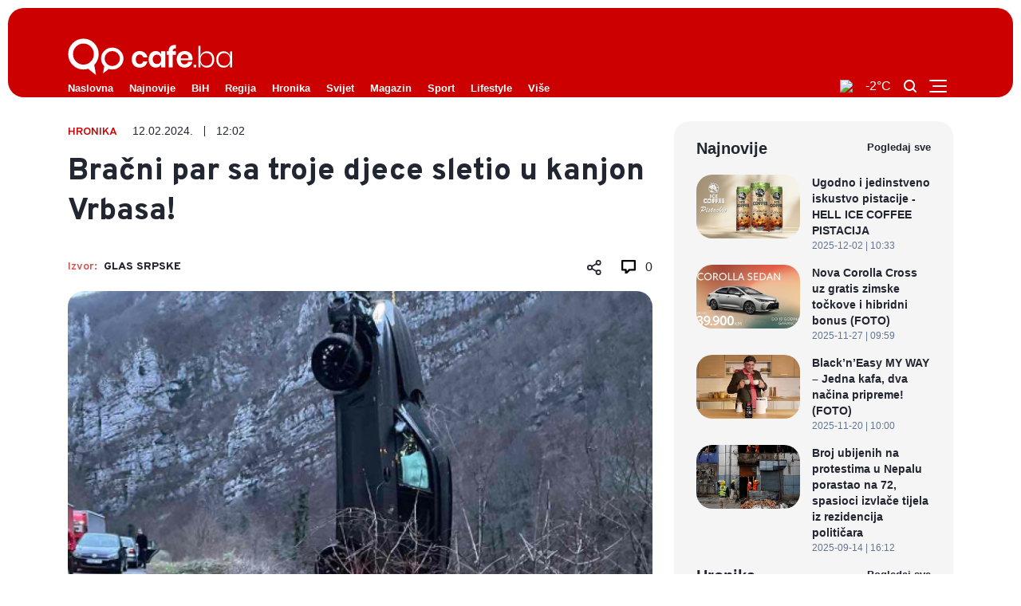

--- FILE ---
content_type: text/html; charset=UTF-8
request_url: https://cafe.ba/vijesti/bracni-par-sa-troje-djece-sletio-u-kanjon-vrbasa-
body_size: 10292
content:
<!DOCTYPE html>
<html lang="en">

<head>
    <meta charset='UTF-8'/>
    <meta name='viewport' content='width=device-width, initial-scale=1.0'/>
    <meta name='author' content='Cafe.ba'>
    <meta name='type' property='og:type' content='article'/>
    <meta name='title' property='og:title' content='Bračni par sa troje djece sletio u kanjon Vrbasa!'/>
    <meta name='description' property='og:description' content='Gorska služba spašavanja (GSS) Jajce danas je uspješno izvukla automobil koji je juče sletio u kanjon Vrbasa blizu Tri vode.'/>
    <meta name='image' property='og:image' content='https://cafe.ba/uploads/thumbs/800x/8993ae51-40ee-4959-819d-58522c1cd0b6.jpg'/>
    <meta name='revisit-after' content='1 days'/>
    <meta name='robots' content='noodp,index,follow'/>
    <meta name='keywords' content='undefined'>

    <meta name='twitter:card' content='summary_large_image'>
    <meta name='twitter:title' content='Bračni par sa troje djece sletio u kanjon Vrbasa!'/>
    <meta name='twitter:description' content='Gorska služba spašavanja (GSS) Jajce danas je uspješno izvukla automobil koji je juče sletio u kanjon Vrbasa blizu Tri vode.'/>
    <meta name='twitter:image' content='https://cafe.ba/uploads/thumbs/800x/8993ae51-40ee-4959-819d-58522c1cd0b6.jpg'/>
    <meta name='twitter:site' value='@cafe.ba'/>


    <title>Cafe.ba - Bračni par sa troje djece sletio u kanjon Vrbasa!</title>
    <link
            href="https://fonts.googleapis.com/css2?family=Overpass:wght@600;800&family=Poppins:wght@400;500;600;700;900&display=swap"
            rel="stylesheet">
    <link href="https://cdnjs.cloudflare.com/ajax/libs/font-awesome/5.15.1/css/all.min.css" rel="stylesheet">
    <link href="https://cdnjs.cloudflare.com/ajax/libs/toastr.js/latest/toastr.min.css" rel="stylesheet"/>
    <link rel="stylesheet" type="text/css" href="/assets/jssocials/jssocials.css"/>
    <link rel="stylesheet" type="text/css" href="/assets/jssocials/jssocials-theme-classic.css"/>
    <link rel="stylesheet" href="/css/main.css"/>
    <link rel="icon" type="image/ico" href="/images/favicon.ico">
    <script type="text/javascript">
        !function () {
            "use strict";

            function e(e) {
                var t = !(arguments.length > 1 && void 0 !== arguments[1]) || arguments[1],
                    c = document.createElement("script");
                c.src = e, t ? c.type = "module" : (c.async = !0, c.type = "text/javascript", c.setAttribute("nomodule", ""));
                var n = document.getElementsByTagName("script")[0];
                n.parentNode.insertBefore(c, n)
            }

            !function (t, c) {
                !function (t, c, n) {
                    var a, o, r;
                    n.accountId = c, null !== (a = t.marfeel) && void 0 !== a || (t.marfeel = {}), null !== (o = (r = t.marfeel).cmd) && void 0 !== o || (r.cmd = []), t.marfeel.config = n;
                    var i = "https://sdk.mrf.io/statics";
                    e("".concat(i, "/marfeel-sdk.js?id=").concat(c), !0), e("".concat(i, "/marfeel-sdk.es5.js?id=").concat(c), !1)
                }(t, c, arguments.length > 2 && void 0 !== arguments[2] ? arguments[2] : {})
            }(window, 5264, {} /* Config */)
        }();
    </script>
</head>
<!-- Google tag (gtag.js) -->
<script async src="https://www.googletagmanager.com/gtag/js?id=G-GBXQGBW8LV"></script>
<script src="https://www.google.com/recaptcha/api.js"></script>
<script>
    window.dataLayer = window.dataLayer || [];

    function gtag() {
        dataLayer.push(arguments);
    }

    gtag('js', new Date());
    gtag('config', 'G-GBXQGBW8LV');
</script>


<body>
<script type="text/javascript">
    window.marfeel.cmd.push(['compass', function (compass) {
        compass.trackNewPage({rs: 'infinite scroll'});
    }]);
</script>
<!----------- NAV ------------>
<nav class="nav">
    <!--- Primary nav ---->
    <div class="nav-primary">
        <!---- Logo ---->
        <div class="logo">
            <a href="/" class="logo-container">
                <img src="/images/logo.svg" class="logo-desktop" alt="logo"/>
                <img src="/images/logo_mob.svg" class="logo-mobile" alt="logo">
            </a>
        </div>
        <div class="nav-primary-content">
            <!---- Menu ---->
            <ul id="bigMenu" class="menu">
                <li class="menu__item">
                    <a href="/" class="menu__link">Naslovna</a>
                </li>
                <li class="menu__item">
                    <a href="/vijesti/najnovije" class="menu__link">Najnovije</a>
                </li>
            </ul>
            <!---- Helper ---->
            <div class="logo-mobile-container">
                <img src="/images/logo_mob.svg" class="logo-mobile" alt="logo"/>
            </div>
            <div class="helper">
          <span>
            <div id="weather-icon" className="search-icon"></div>
          </span>
                <span>
            <div style="color: white" id="temperature"></div>
          </span>
                <span>
            <img src="/images/search.svg" class="search-icon" alt="search"/>
          </span>
                <span>
            <img src="/images/menu.svg" class="menu-icon menu-opened" alt="menu-icon"/>
            <img src="/images/x.svg" class="menu-icon menu-closed" alt="menu-icon"/>
          </span>
                <div class="navbar-plus">
                    <div class="navbar-plus-container">
                        <ul id="informativne">

                        </ul>
                    </div>
                    <div class="nav-social-container">
                        <ul class="nav-social">
                            <li>
                                <a target="_blank" href="https://www.facebook.com/fanstranicabijeljina">
                                    <img src="/images/socials-menu/f.svg" alt="facebook"/>
                                </a>
                            </li>
                            <li>
                                <a target="_blank" href="https://www.instagram.com/infobijeljina/">
                                    <img src="/images/socials-menu/i.svg" alt="instagram"/>
                                </a>
                            </li>
                            <li>
                                <a target="_blank" href="https://www.youtube.com/channel/UCG95wIZMsX9wg4SnBCbPBKA">
                                    <img src="/images/socials-menu/y.svg" alt="youtube"/>
                                </a>
                            </li>
                            <li>
                                <a target="_blank" href="https://twitter.com/infobijeljina">
                                    <img src="/images/socials-menu/t.svg" alt="twitter"/>
                                </a>
                            </li>
                        </ul>
                    </div>
                </div>
            </div>
        </div>
        <!---- Main cateogries menu ---->
        <div class="test-1">
            <ul id="scroll-menu" class="main-categories-menu">
                <li>
                    <a href="/">Naslovna</a>
                </li>
                <li>
                    <a href="/vijesti/najnovije">Najnovije</a>
                </li>
            </ul>
        </div>
    </div>
    <!--- Search ---->
    <div class="search">
        <form id="search-form" class="search-form">
            <input type="text" mname="search" id="search_input" placeholder="Pretraži Info Bijeljina">
            <button class="search-button" type="submit">
                <img src="/images/search.svg" class="search-orange" alt="search">
            </button>
        </form>

        <span class="search-helper">Ukucajte željeni pojam u pretragu i pritisnite ENTER</span>
    </div>
    <!--- Mobile menu ---->
    <div class="mobile-menu-container home-menu">
        <ul id="mobile-menu" class="mobile-menu">
            <li class="menu__item">KATEGORIJE</li>
            <li class="menu__item">
                <a href="/" class="menu__link">Naslovna</a>
            </li>
        </ul>
        <ul class="nav-social">
            <li>
                <a target="_blank" href="https://www.facebook.com/fanstranicabijeljina">
                    <img src="/images/socialsFooter/fb.svg" alt="infobn"/>
                </a>
            </li>
            <li>
                <a target="_blank" href="https://www.instagram.com/infobijeljina">
                    <img src="/images/socialsFooter/insta.svg" alt="instagram"/>
                </a>
            </li>
            <li>
                <a target="_blank" href="https://www.youtube.com/channel/UCG95wIZMsX9wg4SnBCbPBKA">
                    <img src="/images/socialsFooter/yt.svg" alt="youtube"/>
                </a>
            </li>
            <li>
                <a target="_blank" href="https://twitter.com/infobijeljina">
                    <img src="/images/socialsFooter/twit.svg" alt="twitter"/>
                </a>
            </li>
        </ul>
    </div>
</nav>
<div class="problem" style="display:none;">nav</div>
<!----------- NAV ------------>
<!----------- NEWS DETAIL ------------>
<!--title: 0; intro: 1; source: 2; photoby: 3; text: 4; categories: 5; date: 6; time: 7; comments:8-->
<div id="news">
    <div class="container">
        <ins style="width: 100%; height: 100%" class="desktop-add" data-revive-zoneid="home-banner-desktop"></ins>
        <ins style="width: 100%; height: 100%" class="mobile-add" data-revive-zoneid="home-banner-mobile"></ins>

        <div class="news-details-content">
            <!----- News details ----->
            <div class="news-details">
                <!--- Secondary nav ---->
                <div class="nav-news">
                    <div class="container">
                        <ins class="add-1" data-revive-zoneid="22"
                             data-revive-id="132e64c1a521d25ce43b2eebd1a4e928"></ins>

                        <!-- Revive Adserver Asynchronous JS Tag - Generated with Revive Adserver v4.1.4 -->
                        <ins class="add-2" data-revive-zoneid="23"
                             data-revive-id="132e64c1a521d25ce43b2eebd1a4e928"></ins>

                        <div class="highlight-news">
                            <span class="categorie">Hronika</span>
                            <span class="news-date">12.02.2024.</span>
                            <span class="vl"></span>
                            <span class="time">12:02</span>
                            <h2>
                                Bračni par sa troje djece sletio u kanjon Vrbasa!
                            </h2>

                            <div class="new-details">
                                <div class="new-date-container">
                                    <span class="source">Izvor: <span class="source-name">Glas Srpske</span></span>
                                </div>
                                <span class="media">
                    <img id="share" src="/images/share.svg" class="share" alt="share"/>
                    <div id="share-modal" class="modal">
                      <span class="close">&times;</span>
                      <div id="share-icons" class="modal-content" alt="share"></div>
                    </div>
                    <img id="comments-top" src="/images/coment.svg" style="padding-right: 12px;" class="comments" alt="comments" />
            <div id="comments-number-top">0</div>
                  </span>
                            </div>
                            <div style="color: white; padding-top: 15px; display: none" class="share-span">
                                Podijeli <a id="facebook-share-link" target="_blank" href="facebook.com"><img
                                    src="/uploads/images/socials/facebook.svg"></a> <a target="_blank"
                                                                                       id="twitter-share-link"
                                                                                       href="twitter.com"><img
                                    src="/uploads/images/socials/twitter.svg"></a> <a target="_blank"
                                                                                      id="viber-share-link" href=""><img
                                    src="/uploads/images/socials/viber.svg"></a> <a target="_blank"
                                                                                    id="whatsapp-share-link"
                                                                                    data-action="share/whatsapp/share"
                                                                                    href=""><img
                                    src="/uploads/images/socials/whatsapp.svg"></a>
                            </div>
                        </div>
                    </div>
                </div>


                <div id="comment-view" class="details-content">
                    <div class="gallery-container">
                        <img src="/uploads/8993ae51-40ee-4959-819d-58522c1cd0b6.jpg" alt="Bračni par sa troje djece sletio u kanjon Vrbasa!" />
                    </div>
                    <p class="source-mobile"><span class="lowercase">Foto</span>: glassrpske</p>
                    <p class="p-higlight" style="padding-bottom: 15px;">
                        Gorska služba spašavanja (GSS) Jajce danas je uspješno izvukla automobil koji je juče sletio u kanjon Vrbasa blizu Tri vode.
                    </p>
                    <div class="news-details-block">
                        <!-- Revive Adserver Asynchronous JS Tag - Generated with Revive Adserver v4.1.4 -->
                        <!--ins data-revive-zoneid="6" data-revive-id="132e64c1a521d25ce43b2eebd1a4e928"></ins-->
                        <div style="width: 100%;">
                            <ins data-revive-zoneid="6"></ins>
                        </div>

                        <div class="details-block-small">
                            <div>Srećom, iz automobila su se sami uspjeli spasiti bračni par i njihovo troje djece. Nesreća se dogodila juče oko 14 časova na magistralnom putu M-16 Jajce Banja Luka, pi&scaron;e Avaz.</div>
<div>&nbsp;</div>
<div>&ndash; Sve potrebne uviđajne radnje obavili su pripadnici Policijske uprave Jajce, a na vozače se apeluje na opreznu vožnju prilagođenu uslovima na putu. Zimsko vrijeme svake godine predstavlja izazov za GSS tim. Ponovo se desilo slijetanje vozila u Vrbas u Kanjonu blizu Tri vode &ndash; saop&scaron;teno je iz GSS Jajce.</div>
                        </div>
                        <div style="width: 100%;">
                            <ins data-revive-zoneid="end-text-zone"></ins>
                        </div>

                    </div>
                    <b style="display: block;margin-top: 15px;">Pratite <a href="https://cafe.ba"
                                                                           style="color: #CC0000;">Cafe.ba</a> putem
                        društvenih mreža <a target="_blank" href="https://m.facebook.com/Cafe.ba"
                                            style="color: #CC0000;">Facebook</a>, <a target="_blank" href=""
                                                                                     style="color: #CC0000;">Twitter</a>,
                        <a target="_blank" href="https://www.instagram.com/www_cafe_ba/"
                           style="color: #CC0000;">Instagram</a> i <a style="color: #CC0000;"
                                                                      href="">VIBER</a>
                        zajednice.</b>
                    <div class="details-block details-block-custom">
                        <!-- Revive Adserver Asynchronous JS Tag - Generated with Revive Adserver v4.1.4 -->
                        <!--ins data-revive-zoneid="17" data-revive-id="132e64c1a521d25ce43b2eebd1a4e928"></ins-->
                        <ins data-revive-zoneid="17"></ins>


                        <!-- Revive Adserver Asynchronous JS Tag - Generated with Revive Adserver v4.1.4 -->
                        <ins data-revive-zoneid="18" data-revive-id="132e64c1a521d25ce43b2eebd1a4e928"></ins>

                    </div>
                    <!---- Tags ----->
                    <h5 class="tag-title">Tagovi</h5>
                    <hr class="divider">
                    <div id="tags" class="tags">

                    </div>
                    <!---- Comment form ----->
                    
                <!--script async src="https://pagead2.googlesyndication.com/pagead/js/adsbygoogle.js"></script-->
<!--ins class="adsbygoogle"
     style="display:block"
     data-ad-format="fluid"
     data-ad-layout-key="-7w+dj+2e+g-2d"
     data-ad-client="ca-pub-7123447679737707"
     data-ad-slot="4621921423"></ins-->
<!--script>
     (adsbygoogle = window.adsbygoogle || []).push({});
</script-->
                <h5 id="scroll-define" class="tag-title">Vaš komentar</h5>
            <hr class="divider">
            <form id="comment-form" class="comment-form">

              <input
                type="text"
                name="name"
                id="name"
                placeholder="Vaše ime"
              /> <br>
              <textarea
                name="comment"
                id="comment"
                cols="30"
                rows="6"
                placeholder="Vaš komentar"
              ></textarea>  
              <div class="g-recaptcha brochure__form__captcha" data-sitekey="6LcgY2scAAAAAHidUNh2qu3OXZdHLmOaO4xv_C29"></div>
              
              <button class="comment-form-button" type="submit">Pošalji</button>
            </form>

            <!----VAS KOMENTAR JE POSLAT KOD MODERATORA NA PROVJERU-->
            <!---- Comments ----->
            <h5 id="comments-number-bottom" class="tag-title">
              Komentari ( <span class="comments-number">0</span> )
              <hr class="divider">
            </h5>
            <!--- Comment box --->
            <div id="comments-view" class="comments-view">
              <!--AJAX COMMENTS-->
            </div>
                    <!--- Comment box --->
                    <div class="details-block details-block-custom">
                        <ins data-revive-zoneid="19"></ins>
                    </div>
                </div>
            </div>
            <!---- Sidebar ---->
            <div class="sidebar">
                <!--- Ad --->
                <div class="sidebar-ad">
                    <!-- Revive Adserver Asynchronous JS Tag - Generated with Revive Adserver v4.1.4 -->
                    <!--ins data-revive-zoneid="3" data-revive-id="132e64c1a521d25ce43b2eebd1a4e928"></ins-->
                    <ins data-revive-zoneid="3"></ins>


                </div>
                <!--- News --->
                <div id='sidebar-latest' class="sidebar-lastest">
                    <!--- Title --->
                    <div class="row-title">
                        <h6 class="fs-20">Najnovije</h6>
                        <a href="/vijesti/najnovije">Pogledaj sve</a>
                    </div>
                </div>
                <!--- Ad --->
                <div class="sidebar-ad-2">
                    <!-- Revive Adserver Asynchronous JS Tag - Generated with Revive Adserver v4.1.4 -->
                    <!--ins data-revive-zoneid="4" data-revive-id="132e64c1a521d25ce43b2eebd1a4e928"></ins-->


                </div>
                <!--- News --->
                <div id='sidebar-category' class="sidebar-lastest">
                    <!--- Title --->
                    <div class="row-title">
                        <h6 class="fs-20">Hronika</h6>
                        <a href="/kategorija/hronika">Pogledaj sve</a>
                    </div>
                    <input type="hidden" id="hidden-id" value="65c9facfe96f25655989226c">
                </div>
                <!--- Ad --->
                <div class="sidebar-ad-2">
                    <!-- Revive Adserver Asynchronous JS Tag - Generated with Revive Adserver v4.1.4 -->
                    <ins data-revive-zoneid="5" data-revive-id="132e64c1a521d25ce43b2eebd1a4e928"></ins>

                </div>

            </div>


        </div>
        <!----------- AD ------------>
        <div class="ad ad-bottom">
            <div class="container">
                <div class="ad-content">
                    <!-- Revive Adserver Asynchronous JS Tag - Generated with Revive Adserver v4.1.4 -->
                    <ins class="desktop-add" style="width: 100%" data-revive-zoneid="24"
                         data-revive-id="132e64c1a521d25ce43b2eebd1a4e928"></ins>

                    <!-- Revive Adserver Asynchronous JS Tag - Generated with Revive Adserver v4.1.4 -->
                    <ins class="mobile-add" data-revive-zoneid="25"
                         data-revive-id="132e64c1a521d25ce43b2eebd1a4e928"></ins>

                </div>
            </div>
        </div>
        <!----------- AD ------------>
    </div>
</div>
<!----------- NEWS DETAILS ------------>

<!----------- FOOTER ------------>
<footer class="footer">
    <div class="footer-content">
        <!--- Info widget --->
        <div class="info-widget">
            <img src="/images/logo.svg" alt="logo"/>
            <p>
                Pratite najnovije vijesti iz Bijeljine, BiH, regije, svijeta i sporta, na portalu <a
                    style="color: #CC0000" href="https://cafe.ba">Cafe.ba.</a>
                Na vašim pametnim telefonima nas možete pratiti putem mobilne verzije portala. Uključite se u našu
                <a style="color: #CC0000;"
                   href="">Viber</a>
                zajednicu.
            </p>
            <h6>Pratite nas:</h6>
            <ul class="social">
                <li class="social-item">
                    <a target="_blank" href="https://m.facebook.com/Cafe.ba" class="social-link">
                        <img src="/images/socialsFooter/fb.svg" alt="facebook"/>
                    </a>
                </li>
                <li class="social-item">
                    <a target="_blank" href="https://www.instagram.com/www_cafe_ba/" class="social-link">
                        <img src="/images/socialsFooter/insta.svg" alt="instagram"/>
                    </a>
                </li>
                <li class="social-item">
                    <a href="" class="social-link">
                        <img src="/images/socialsFooter/yt.svg" alt="youtube"/>
                    </a>
                </li>
                <li class="social-item">
                    <a href="" class="social-link">
                        <img src="/images/socialsFooter/twit.svg" alt="twitter"/>
                    </a>
                </li>
            </ul>
        </div>
        <!--- Categories widget --->
        <div class="categories-widget">
            <h4 class="widget-title">Kategorije</h4>
            <hr class="title-divider"/>
            <div class="categories-container">
                <ul id="categories-footer-1" class="categories">
                    <!--AJAX CAT-->
                </ul>
                <ul id="categories-footer-2" class="categories">
                    <!--AJAX CAT-->
                </ul>
            </div>
            <!---
            <h4 class="widget-title">Informacije</h4>
            <hr class="title-divider" />
            <div class="categories-container">
              <ul id="information-footer" class="information-footer">

              </ul>
            </div>
            --->
        </div>
        <!--- News widget --->
        <div class="news-widget">
            <h4 class="widget-title">Najnovije vijesti</h4>
            <hr class="title-divider"/>
            <ul id="footer-latest" class="news">
                <!--AJAX INPUT-->
            </ul>
        </div>
    </div>
    <div class="footer-bottom">
        <div class="copyright">
            <p>Copyright © Info Media - 2021. All Rights Reserved.</p>
        </div>
        <div class="creator">
            <a target="_blank" href="https://www.novamedia.agency">
                <p>Created by <b>nova media.</b></p>
            </a>
        </div>
    </div>
</footer>
<!----------- FOOTER ------------>
<div class="mob-ad">

    <!--script async src="https://pagead2.googlesyndication.com/pagead/js/adsbygoogle.js"></script-->
    <!-- Mobilni fiksni -->
    <ins class="adsbygoogle" style="display:inline-block;width:320px;height:50px"
         data-ad-client="ca-pub-7123447679737707" data-ad-slot="3210232441"></ins>
    <script>
        (adsbygoogle = window.adsbygoogle || []).push({});
    </script>
</div>

<!--script data-ad-client="ca-pub-7123447679737707" async src="https://pagead2.googlesyndication.com/pagead/js/adsbygoogle.js"></script!-->

</body>

</html>
<script src="https://code.jquery.com/jquery-3.5.1.js" integrity="sha256-QWo7LDvxbWT2tbbQ97B53yJnYU3WhH/C8ycbRAkjPDc="
        crossorigin="anonymous"></script>
<script src="/assets/owl.carousel.min.js"></script>
<script src="/js/custom.js"></script>
<script src="https://cdnjs.cloudflare.com/ajax/libs/toastr.js/latest/toastr.min.js"></script>
<script async defer src="//www.instagram.com/embed.js"></script>
<script src="/assets/jssocials/jssocials.js"></script>
<script src="https://www.google.com/recaptcha/api.js"></script>
<script>
    $("#share-icons").jsSocials({
        showLabel: false,
        showCount: false,
        shares: ["email", "twitter", "facebook", "googleplus", "linkedin", "pinterest", "viber", "whatsapp"]
    });
</script>

<script>
    var numberOfAds = 0;

    function checkElement(el) {
        if (!el.children) {
            return false;
        }

        for (let i = 0; i < el.children.length; i++) {
            if (el.children[i].nodeType != el.children[i].TEXT_NODE) {
                return true;
            }
        }

        return false;
    }

    async function insertAds(container, height = 0) {

        var els = container.children;

        let count = 0;

        for (var i = 0; i < els.length; i++) {
            if (els[i].offsetHeight <= 200)
                height += els[i].offsetHeight;
            //console.log(height)

            if (els[i].offsetHeight > 200 && checkElement(els[i])) {
                await insertAds(els[i], height);
            }

            if (height >= 200) {

                if (numberOfAds < 3) {
                    var newElement = document.createElement('div');
                    newElement.className = 'mob-center';
                    if (window.innerWidth > 768) {
                        newElement.innerHTML = '<div class="desktop-ad-show"><ins class="adsbygoogle" style="display:block" data-ad-client="ca-pub-7123447679737707" data-ad-slot="7277469963" data-ad-format="auto" data-full-width-responsive="true"></ins></div>'
                    } else {
                        newElement.innerHTML = '<div class="mob-ad-show"><ins class="adsbygoogle" style="display:inline-block;width:300px;height:250px" data-ad-client="ca-pub-7123447679737707" data-ad-slot="5313768177"></ins></div>'
                    }

                    container.insertBefore(newElement, els[i])
                    height = 0;
                    count++;

                }


                numberOfAds++;

            }

        }


        for (var i = 0; i < count; i++) {
            (adsbygoogle = window.adsbygoogle || []).push({});
        }

    }

    try {
        var container = document.getElementsByClassName('details-block-small')[0];

        //insertAds(container);
    } catch (e) {
        console.log(e)
    }


    try {
        var setInnerHTML = function (elm, html) {
            elm.innerHTML = html;
            Array.from(elm.querySelectorAll("script")).forEach(oldScript => {
                const newScript = document.createElement("script");
                Array.from(oldScript.attributes)
                    .forEach(attr => newScript.setAttribute(attr.name, attr.value));
                newScript.appendChild(document.createTextNode(oldScript.innerHTML));
                oldScript.parentNode.replaceChild(newScript, oldScript);
            });
        }


        fetch('/data/banners/by/positions', {
            method: 'GET'
        }).then((res) => res.json()).then((result) => {
            let map = {};
            for (let i = 0; i < result.length; i++) {
                map[result[i].title] = result[i].banners
            }
            ;

            let els = document.getElementsByTagName('ins');
            for (let i = 0; i < els.length; i++) {
                let id = els[i].getAttribute('data-revive-zoneid');
                if (!map[id]) {
                    continue;
                }

                if (!els[i].offsetParent) {
                    continue;
                }

                let idx = Math.floor(Math.random() * map[id].length);

                if (map[id][idx]) {
                    fetch('/data/banners/track/visits/' + map[id][idx]._id, {method: 'GET'});
                }
                if (map[id][idx] && map[id][idx].type && map[id][idx].type == 1) {
                    els[i].innerHTML = `<a target="_blank" href="${map[id][idx].link}"><img src="${map[id][idx].image}" /></a>`;
                    els[i].addEventListener('click', function () {
                        fetch('/data/banners/track/click/' + map[id][idx]._id, {method: 'GET'});
                    })
                }
                if (map[id][idx] && map[id][idx].type && map[id][idx].type == 2) {
                    //els[i].innerHTML = map[id][idx].adsense;
                    setInnerHTML(els[i], map[id][idx].adsense);
                    els[i].addEventListener('click', function () {
                        fetch('/data/banners/track/click/' + map[id][idx]._id, {method: 'GET'});
                    })
                }

            }

        })
    } catch (e) {
        console.log(e)
    }

</script>

<script>


    let secretId = document.getElementById('hidden-id').value;

    // Get the modal
    var modal = document.getElementById("share-modal");

    // Get the button that opens the modal
    var btn = document.getElementById("share");

    // Get the <span> element that closes the modal
    var span = document.getElementsByClassName("close")[0];

    // When the user clicks on the button, open the modal
    btn.onclick = function () {
        modal.style.display = "block";
    }

    // When the user clicks on <span> (x), close the modal
    span.onclick = function () {
        modal.style.display = "none";
    }

    // When the user clicks anywhere outside of the modal, close it
    window.onclick = function (event) {
        if (event.target == modal) {
            modal.style.display = "none";
        }
    }

    $(document).click(function (e) {
        var target = e.target;
        if ((!$(target).is('.search-icon') && !$(target).is('.search')) && (!$(target).is('#search_input') && !$(target).is('.search-helper'))) {
            $('.search').removeClass('search-toggle');
        }
    });

    $(document).click(function (e) {
        var target = e.target;
        if ((!$(target).is('.menu-icon') && !$(target).is('.mobile-menu')) && (!$(target).is('menu__item')) && (!$(target).is('.nav-social') && !$(target).is('.dropdown-arrow'))) {
            $('.mobile-menu-container').attr('style', 'display:none');
            $('.menu-opened').attr('style', 'display:block')
            $('.menu-closed').attr('style', 'display:none')
            $('.navbar-plus').attr('style', 'display:none')
        }
    });

    let searchForm = document.getElementById('search-form');

    searchForm.addEventListener('submit', function (event) {
        event.preventDefault();

        searchEl = document.getElementById('search_input').value;

        fetch('/search/' + searchEl, {
            method: 'GET',
        }).then(result);
    });


    $(document).ready(function () {

        fetch('/informativne/ajax', {
            method: 'GET',
            headers: {
                'Content-Type': 'application/json'
            }
        }).then(res => res.json()).then((result) => {
            let list = document.getElementById('informativne');
            for (let i = 0; i < result.length; i++) {
                list.innerHTML += `<li>
                <a href="/informacije/${result[i].alias}">${result[i].title}</a>
              </li>`
            }
            list.innerHTML += `<li>
                <a href="/contact">Kontakt</a>
              </li>`
        })

        fetch('/meni/ajax', {
            method: 'GET',
            headers: {
                'Content-Type': 'application/json'
            }
        }).then(res => res.json()).then((result) => {
            let menu = document.getElementById('bigMenu');


            for (i = 0; i < result.length; i++) {
                if (result[i].child) {
                    menu.innerHTML += `<li id="main-li-${result[i]._id}" class="menu__item">
                            <a href="/kategorija/${result[i].alias}" class="menu__link">${result[i].categoryName}</a>
                            <div class="dropdown-container">
                            <ul id="${result[i]._id}" class="dropdown-desktop"></ul>
                            </div>
                            </li>`
                } else {
                    menu.innerHTML += `<li id="main-li-${result[i]._id}" class="menu__item">
                            <a href="/kategorija/${result[i].alias}" class="menu__link">${result[i].categoryName}</a>
                            </li>`
                }
            }
            menu.innerHTML += `<li id="show-more" class="menu__item">
                            <a href="" class="menu__link">Više</a>
                            <div class="dropdown-container">
                                  <ul id="more-news" class="dropdown-desktop"></ul>
                            </div>
                            </li>`;

        }).then(() => fetch('/menuColors', {
            method: 'GET',
            headers: {
                'Content-Type': 'application/json'
            }
        }).then(res => res.json()).then((result) => {
            for (let i = 0; i < result.length; i++) {

                if (result[i].catColor) {
                    let colorChange = document.getElementById(`main-li-${result[i]._id}`);
                    if (colorChange) {
                        colorChange.setAttribute('style', `background-color: ${result[i].catColor}; border-radius: 3px`)
                    }
                }
            }
        })).then(() => fetch('/more/ajax', {
            method: 'GET',
            headers: {
                'Content-Type': 'application/json'
            }
        }).then(res => res.json()).then((result) => {
            let moreMenu = document.getElementById('more-news')
            for (let i = 0; i < result.length; i++) {
                moreMenu.innerHTML += `
                              <li>
                                <a href="/kategorija/${result[i].alias}">${result[i].categoryName}</a>
                              </li>
                              `
            }
        }));

        fetch('/meniMobile/ajax', {
            method: 'GET',
            headers: {
                'Content-Type': 'application/json'
            }
        }).then(res => res.json()).then((result) => {

            let menuScrollBar = document.getElementById('scroll-menu');

            for (i = 0; i < result.length - 1; i++) {

                menuScrollBar.innerHTML += `<li id="scroll${result[i]._id}">
                                    <a href ="/kategorija/${result[i].alias}">${result[i].categoryName}
                                  </li>`;
            }

            let menu = document.getElementById('mobile-menu');

            for (i = 0; i < result.length - 1; i++) {
                if (result[i].child) {
                    menu.innerHTML += `<li id="${result[i]._id}" class="menu__item bam">
                              <a href="/kategorija/${result[i].alias}" class="menu__link">${result[i].categoryName}</a>
                              <img src="/images/arrow-down.svg" class="dropdown-arrow" alt="dropdown-icon" />
                                <ul class="dropdown" id="${result[i].categoryName}-dropdown">
                                  </ul>
                            </li>
                            `
                } else {
                    menu.innerHTML += `<li id="${result[i].categoryName}" class="menu__item">
                                                  <a href="/kategorija/${result[i].alias}" class="menu__link">${result[i].categoryName}</a>
                              
                                                    </li>
                            `
                }
            }

            for (i = 0; i < result[result.length - 1].length; i++) {
                let menuItem = document.getElementById(`${result[result.length - 1][i].parentName}-dropdown`);
                menuItem.innerHTML += `
                                  <li>
                                    <a href="/kategorija/${result[result.length - 1][i].alias}">${result[result.length - 1][i].categoryName}</a>
                                  </li>
                                `

            }

        }).then(() => fetch('/menuColors', {
            method: 'GET',
            headers: {
                'Content-Type': 'application/json'
            }
        }).then(res => res.json()).then((result) => {
            for (let i = 0; i < result.length; i++) {
                if (result[i].catColor) {
                    let colorChange2 = document.getElementById(`scroll${result[i]._id}`)
                    colorChange2.setAttribute('style', `background-color: ${result[i].catColor}; border-radius: 3px`)
                }
            }
        }));

        fetch('/informacije/footer/ajax', {
            method: 'GET',
            headers: {
                'Content-Type': 'application/json'
            }
        }).then(res => res.json()).then((result) => {
            let informacije = document.getElementById("information-footer");
            for (let i = 0; i < result.length; i++) {
                informacije.innerHTML += `<li><a style="color: white" href="/informacije/${result[i].alias}">${result[i].title}</a></li>`
            }
            informacije.innerHTML += `<li><a style="color: white" href="/contact">Kontakt</a></li>`
        })

        fetch('/meni/hover/ajax', {
            method: 'GET',
            headers: {
                'Content-Type': 'application/json'
            }
        }).then(res => res.json()).then((result) => {
            for (i = 0; i < result.length; i++) {
                let parent = document.getElementById(`${result[i].parent}`);
                if (parent) {
                    parent.innerHTML += `
                              <li>
                                <a href="/kategorija/${result[i].alias}">${result[i].categoryName}</a>
                              </li>
                              `
                }
            }
        });
        /////////////////////
        //SIDEBAR
        fetch('/sidebar/latest/ajax', {
            method: 'GET',
            headers: {
                'Content-Type': 'application/json'
            }
        }).then(res => res.json()).then((result) => {
            let sidebar = document.getElementById('sidebar-latest');
            for (i = 0; i < result.length; i++) {
                sidebar.innerHTML += `<a href="/vijesti/${result[i].alias}" class="article-link">
                                  <article class="tertiary">
                                    <div class="tertiary-header size-8">
                                      <img src="${result[i].thumb240}" alt="${result[i].title}">
                                    </div>
                                    <div class="tertiary-body">
                                      <h5 class="fs-15">${result[i].title}</h5>
                                      <span class="time">${result[i].date} | ${result[i].time}</span>
                                    </div>
                                  </article>
                              </a>`;
            }
        });

        fetch('/sidebar/category/ajax/' + secretId, {
            method: 'GET',
            headers: {
                'Content-Type': 'application/json'
            }
        }).then(res => res.json()).then((result) => {
            let sidebar = document.getElementById('sidebar-category');
            for (i = 0; i < result.length; i++) {
                sidebar.innerHTML += `<a href="/vijesti/${result[i].alias}" class="article-link">
                                  <article class="tertiary">
                                    <div class="tertiary-header size-8">
                                      <img src="${result[i].thumb240}" alt="${result[i].title}">
                                    </div>
                                    <div class="tertiary-body">
                                      <h5 class="fs-15">${result[i].title}</h5>
                                      <span class="time">${result[i].date} | ${result[i].time}</span>
                                    </div>
                                  </article>
                              </a>`;
            }
        });
        /////////////////////////////////////////////////////////////
        //COMMENT
        fetch('/comment/' + secretId, {
            method: 'GET',
            headers: {
                'Content-Type': 'application/json'
            }
        }).then(res => res.json()).then((result) => {
            let comments = document.getElementById('comments-view');
            if (comments) {
                for (i = 0; i < result.length; i++) {
                    comments.innerHTML += `<div class="comment-box">
                              <input type="hidden" id="hidden-comment" value="${result[i]._id}">
                              <div class="comment-header">
                                <h5 class="user">${result[i].username}</h5>
                                <div class="comment-date">${result[i].dateAndTime}</div>
                              </div>
                              <div class="commnet-content">
                                <p>
                                  ${result[i].comment}
                                </p>
                              </div>
                              <div class="comment-footer">
                                <div class="reactions">
                                  <span> <button style="cursor:pointer" id="like-${result[i]._id}" onclick="like('${result[i]._id}')" class="far fa-thumbs-up"></button> ${result[i].like}</span>
                                  <span> <button style="cursor:pointer" id="dislike-${result[i]._id}" onclick="dislike('${result[i]._id}')" class="far fa-thumbs-down"></button> ${result[i].dislike}</span>
                                </div>
                              </div>
                            </div>`;
                    if (document.getElementById('comments-number-top')) {
                        document.getElementById('comments-number-top').innerText = i + 1;
                    }

                    document.getElementById('comments-number-bottom').innerHTML = `Komentari ( <span class="comments-number">${i + 1}</span> )
                <hr class="divider">`;
                }
            }

        });
        //TAGS////////////////////
        fetch('/tags/' + secretId, {
            method: 'GET',
            headers: {
                'Content-Type': 'application/json'
            }
        }).then(res => res.json()).then((result) => {
            let tags = document.getElementById('tags');
            if (result.keywords) {
                for (i = 0; i < result.keywords.length; i++) {
                    tags.innerHTML += `<a href="/tag/${result.keywords[i]}" class="tags-link">${result.keywords[i]}</a>`;
                }
            }
        });

        //FOOTER/////////////////////
        fetch('/footer/category/ajax', {
            method: 'GET',
            headers: {
                'Content-Type': 'application/json'
            }
        }).then(res => res.json()).then((result) => {
            let categories1 = document.getElementById('categories-footer-1');
            let categories2 = document.getElementById('categories-footer-2');
            for (i = 0; i < 4; i++) {
                categories1.innerHTML += `<li class="categories__item">
                                    <a href="/kategorija/${result[i].alias}" class="categories__link">${result[i].categoryName}</a>
                                  </li>`;
            }
            for (i = 4; i < result.length; i++) {
                categories2.innerHTML += `<li class="categories__item">
                                    <a href="/kategorija/${result[i].alias}" class="categories__link">${result[i].categoryName}</a>
                                  </li>`;
            }
        });


        fetch('/footer/latest/ajax', {
            method: 'GET',
            headers: {
                'Content-Type': 'application/json'
            }
        }).then(res => res.json()).then((result) => {
            let latest = document.getElementById('footer-latest');
            for (i = 0; i < result.length; i++) {
                latest.innerHTML += `<li class="news__item">
                                <a href="/vijesti/${result[i].alias}" class="news__link">
                                  <div class="news-icon">
                                    <span>${i + 1}</span>
                                  </div>
                                  <div class="news-content">
                                    <p>${result[i].title}</p>
                                    <span class="time">${result[i].date} | ${result[i].time}</span>
                                  </div>
                                </a>
                              </li>`;
            }


        });

        //////////////////////////////////////////////

        function get_action(form) {
            var v = grecaptcha.getResponse();
            if (v.length == 0) {
                return false;
            } else {
                return true;
            }
        }


        //COMMENT
        let commentForm = document.getElementById('comment-form');
        if (commentForm) {
            commentForm.addEventListener('submit', function (event) {

                event.preventDefault();
                let recaptcha = document.getElementById('g-recaptcha-response').value;
                let res = get_action(recaptcha);
                console.log(res)
                if (res) {
                    let username = document.getElementById('name').value;
                    let comment = document.getElementById('comment').value;
                    if (comment && username) {
                        fetch('/comment/new', {
                            method: 'POST',
                            body: JSON.stringify({
                                username: username,
                                comment: comment,
                                newsId: secretId,
                            }),
                            headers: {
                                'Content-Type': 'application/json'
                            }
                        }).then(res => res.json());
                        toastr.success('Vaš komentar je poslan moderatoru na provjeru.');
                        document.getElementById('name').value = '';
                        document.getElementById('comment').value = '';
                        document.getElementById('g-recaptcha-response').value = '';
                        grecaptcha.reset();
                    }
                }


            });


            let responseButton = document.getElementById('response-button')
        }


        ///////////////FUNCTIONS
        fetch('https://api.openweathermap.org/data/2.5/weather?id=3204186&appid=ead872841a3f922859ce83fabb5b5e39')
            .then(res => res.json()).then((result) => {
            //console.log(result);
            let icon_path = `https://openweathermap.org/img/w/` + result.weather[0].icon + `.png`;
            let weather = {
                city: result.name,
                temp: Math.round(result.main.temp - 273),
                weatherIcon: icon_path
            }
            document.getElementById('temperature').innerHTML = `${weather.temp}&#176C`
            document.getElementById('weather-icon').innerHTML = `<img src="${weather.weatherIcon}">`;
        })
            .catch(function () {
            });

        function truncateText(selector, maxLength) {
            truncated = selector.innerText;

            if (truncated.length > maxLength) {
                truncated = truncated.substr(0, maxLength) + '...';
            }
            return truncated;
        }

        let textLetters = 15;

        let h5 = document.getElementsByTagName('h5');
        for (i = 0; i < h5.length; i++) {
            h5[i].innerText = truncateText(h5[i], textLetters);
        }
    });


    function openCommentResponse(commentID) {
        let commentResponse = document.getElementById(`comment-${commentID}`);
        commentResponse.insertAdjacentHTML("afterend", `<form id="comment-form-2" class="comment-form">
                                  <input type="hidden" id="hidden-comment-response" value="${commentID}">
                                  <input
                                    type="text"
                                    name="name"
                                    id="name-response"
                                    placeholder="Vaše ime"
                                  /> <br>
                                  <textarea
                                    name="comment"
                                    id="comment-response"
                                    cols="30"
                                    rows="6"
                                    placeholder="Vaš komentar"
                                  ></textarea>
                              

                                  <button class="comment-form-button" type="submit">Pošalji</button>
                                </form>`)
    }


    $('body').on('click', '#comments-top', function () {
        $('html,body').animate({
            scrollTop: $("#scroll-define").offset().top
        }, 'slow');
    })


    function like(name) {
        fetch('/comment/like/' + name, {
            method: 'POST',
            body: JSON.stringify({
                userId: localStorage.getItem("id"),
            }),
            headers: {
                'Content-Type': 'application/json'
            }
        }).then(res => res.json());

        document.getElementById(`like-${name}`).className = "fas fa-thumbs-up";
        document.getElementById(`dislike-${name}`).className = "far fa-thumbs-down"

    }

    function dislike(name) {
        fetch('/comment/dislike/' + name, {
            method: 'POST',
            body: JSON.stringify({
                userId: localStorage.getItem("id"),
            }),
            headers: {
                'Content-Type': 'application/json'
            }
        }).then(res => res.json());

        document.getElementById(`dislike-${name}`).className = "fas fa-thumbs-down";
        document.getElementById(`like-${name}`).className = "far fa-thumbs-up";
    }

    //SLIDER//////////////////////////
    if (document.getElementsByClassName("mySlides").length != 0) {
        var slideIndex = 1;
        showSlides(slideIndex);

        // Next/previous controls
        function plusSlides(n) {
            showSlides(slideIndex += n);
        }

        // Thumbnail image controls
        function currentSlide(n) {
            showSlides(slideIndex = n);
        }

        function showSlides(n) {
            var i;
            var slides = document.getElementsByClassName("mySlides");
            var dots = document.getElementsByClassName("demo");
            var captionText = document.getElementById("caption");
            if (n > slides.length) {
                slideIndex = 1
            }
            if (n < 1) {
                slideIndex = slides.length
            }
            for (i = 0; i < slides.length; i++) {
                slides[i].style.display = "none";
            }
            for (i = 0; i < dots.length; i++) {
                dots[i].className = dots[i].className.replace(" active", "");
            }
            slides[slideIndex - 1].style.display = "block";
            dots[slideIndex - 1].className += " active";
        }
    }

    let linkName = window.location.href;

    $("#facebook-share-link").attr("href", `https://facebook.com/sharer/sharer.php?u=${linkName}`);
    $("#viber-share-link").attr("href", `viber://forward?text=${linkName}`);
    $("#twitter-share-link").attr("href", `https://twitter.com/share?url=${linkName}`);
    $("#whatsapp-share-link").attr("href", `whatsapp://send?text=${linkName}`);

</script>

--- FILE ---
content_type: text/html; charset=utf-8
request_url: https://www.google.com/recaptcha/api2/anchor?ar=1&k=6LcgY2scAAAAAHidUNh2qu3OXZdHLmOaO4xv_C29&co=aHR0cHM6Ly9jYWZlLmJhOjQ0Mw..&hl=en&v=PoyoqOPhxBO7pBk68S4YbpHZ&size=normal&anchor-ms=20000&execute-ms=30000&cb=v1jsx8sfk0o4
body_size: 50322
content:
<!DOCTYPE HTML><html dir="ltr" lang="en"><head><meta http-equiv="Content-Type" content="text/html; charset=UTF-8">
<meta http-equiv="X-UA-Compatible" content="IE=edge">
<title>reCAPTCHA</title>
<style type="text/css">
/* cyrillic-ext */
@font-face {
  font-family: 'Roboto';
  font-style: normal;
  font-weight: 400;
  font-stretch: 100%;
  src: url(//fonts.gstatic.com/s/roboto/v48/KFO7CnqEu92Fr1ME7kSn66aGLdTylUAMa3GUBHMdazTgWw.woff2) format('woff2');
  unicode-range: U+0460-052F, U+1C80-1C8A, U+20B4, U+2DE0-2DFF, U+A640-A69F, U+FE2E-FE2F;
}
/* cyrillic */
@font-face {
  font-family: 'Roboto';
  font-style: normal;
  font-weight: 400;
  font-stretch: 100%;
  src: url(//fonts.gstatic.com/s/roboto/v48/KFO7CnqEu92Fr1ME7kSn66aGLdTylUAMa3iUBHMdazTgWw.woff2) format('woff2');
  unicode-range: U+0301, U+0400-045F, U+0490-0491, U+04B0-04B1, U+2116;
}
/* greek-ext */
@font-face {
  font-family: 'Roboto';
  font-style: normal;
  font-weight: 400;
  font-stretch: 100%;
  src: url(//fonts.gstatic.com/s/roboto/v48/KFO7CnqEu92Fr1ME7kSn66aGLdTylUAMa3CUBHMdazTgWw.woff2) format('woff2');
  unicode-range: U+1F00-1FFF;
}
/* greek */
@font-face {
  font-family: 'Roboto';
  font-style: normal;
  font-weight: 400;
  font-stretch: 100%;
  src: url(//fonts.gstatic.com/s/roboto/v48/KFO7CnqEu92Fr1ME7kSn66aGLdTylUAMa3-UBHMdazTgWw.woff2) format('woff2');
  unicode-range: U+0370-0377, U+037A-037F, U+0384-038A, U+038C, U+038E-03A1, U+03A3-03FF;
}
/* math */
@font-face {
  font-family: 'Roboto';
  font-style: normal;
  font-weight: 400;
  font-stretch: 100%;
  src: url(//fonts.gstatic.com/s/roboto/v48/KFO7CnqEu92Fr1ME7kSn66aGLdTylUAMawCUBHMdazTgWw.woff2) format('woff2');
  unicode-range: U+0302-0303, U+0305, U+0307-0308, U+0310, U+0312, U+0315, U+031A, U+0326-0327, U+032C, U+032F-0330, U+0332-0333, U+0338, U+033A, U+0346, U+034D, U+0391-03A1, U+03A3-03A9, U+03B1-03C9, U+03D1, U+03D5-03D6, U+03F0-03F1, U+03F4-03F5, U+2016-2017, U+2034-2038, U+203C, U+2040, U+2043, U+2047, U+2050, U+2057, U+205F, U+2070-2071, U+2074-208E, U+2090-209C, U+20D0-20DC, U+20E1, U+20E5-20EF, U+2100-2112, U+2114-2115, U+2117-2121, U+2123-214F, U+2190, U+2192, U+2194-21AE, U+21B0-21E5, U+21F1-21F2, U+21F4-2211, U+2213-2214, U+2216-22FF, U+2308-230B, U+2310, U+2319, U+231C-2321, U+2336-237A, U+237C, U+2395, U+239B-23B7, U+23D0, U+23DC-23E1, U+2474-2475, U+25AF, U+25B3, U+25B7, U+25BD, U+25C1, U+25CA, U+25CC, U+25FB, U+266D-266F, U+27C0-27FF, U+2900-2AFF, U+2B0E-2B11, U+2B30-2B4C, U+2BFE, U+3030, U+FF5B, U+FF5D, U+1D400-1D7FF, U+1EE00-1EEFF;
}
/* symbols */
@font-face {
  font-family: 'Roboto';
  font-style: normal;
  font-weight: 400;
  font-stretch: 100%;
  src: url(//fonts.gstatic.com/s/roboto/v48/KFO7CnqEu92Fr1ME7kSn66aGLdTylUAMaxKUBHMdazTgWw.woff2) format('woff2');
  unicode-range: U+0001-000C, U+000E-001F, U+007F-009F, U+20DD-20E0, U+20E2-20E4, U+2150-218F, U+2190, U+2192, U+2194-2199, U+21AF, U+21E6-21F0, U+21F3, U+2218-2219, U+2299, U+22C4-22C6, U+2300-243F, U+2440-244A, U+2460-24FF, U+25A0-27BF, U+2800-28FF, U+2921-2922, U+2981, U+29BF, U+29EB, U+2B00-2BFF, U+4DC0-4DFF, U+FFF9-FFFB, U+10140-1018E, U+10190-1019C, U+101A0, U+101D0-101FD, U+102E0-102FB, U+10E60-10E7E, U+1D2C0-1D2D3, U+1D2E0-1D37F, U+1F000-1F0FF, U+1F100-1F1AD, U+1F1E6-1F1FF, U+1F30D-1F30F, U+1F315, U+1F31C, U+1F31E, U+1F320-1F32C, U+1F336, U+1F378, U+1F37D, U+1F382, U+1F393-1F39F, U+1F3A7-1F3A8, U+1F3AC-1F3AF, U+1F3C2, U+1F3C4-1F3C6, U+1F3CA-1F3CE, U+1F3D4-1F3E0, U+1F3ED, U+1F3F1-1F3F3, U+1F3F5-1F3F7, U+1F408, U+1F415, U+1F41F, U+1F426, U+1F43F, U+1F441-1F442, U+1F444, U+1F446-1F449, U+1F44C-1F44E, U+1F453, U+1F46A, U+1F47D, U+1F4A3, U+1F4B0, U+1F4B3, U+1F4B9, U+1F4BB, U+1F4BF, U+1F4C8-1F4CB, U+1F4D6, U+1F4DA, U+1F4DF, U+1F4E3-1F4E6, U+1F4EA-1F4ED, U+1F4F7, U+1F4F9-1F4FB, U+1F4FD-1F4FE, U+1F503, U+1F507-1F50B, U+1F50D, U+1F512-1F513, U+1F53E-1F54A, U+1F54F-1F5FA, U+1F610, U+1F650-1F67F, U+1F687, U+1F68D, U+1F691, U+1F694, U+1F698, U+1F6AD, U+1F6B2, U+1F6B9-1F6BA, U+1F6BC, U+1F6C6-1F6CF, U+1F6D3-1F6D7, U+1F6E0-1F6EA, U+1F6F0-1F6F3, U+1F6F7-1F6FC, U+1F700-1F7FF, U+1F800-1F80B, U+1F810-1F847, U+1F850-1F859, U+1F860-1F887, U+1F890-1F8AD, U+1F8B0-1F8BB, U+1F8C0-1F8C1, U+1F900-1F90B, U+1F93B, U+1F946, U+1F984, U+1F996, U+1F9E9, U+1FA00-1FA6F, U+1FA70-1FA7C, U+1FA80-1FA89, U+1FA8F-1FAC6, U+1FACE-1FADC, U+1FADF-1FAE9, U+1FAF0-1FAF8, U+1FB00-1FBFF;
}
/* vietnamese */
@font-face {
  font-family: 'Roboto';
  font-style: normal;
  font-weight: 400;
  font-stretch: 100%;
  src: url(//fonts.gstatic.com/s/roboto/v48/KFO7CnqEu92Fr1ME7kSn66aGLdTylUAMa3OUBHMdazTgWw.woff2) format('woff2');
  unicode-range: U+0102-0103, U+0110-0111, U+0128-0129, U+0168-0169, U+01A0-01A1, U+01AF-01B0, U+0300-0301, U+0303-0304, U+0308-0309, U+0323, U+0329, U+1EA0-1EF9, U+20AB;
}
/* latin-ext */
@font-face {
  font-family: 'Roboto';
  font-style: normal;
  font-weight: 400;
  font-stretch: 100%;
  src: url(//fonts.gstatic.com/s/roboto/v48/KFO7CnqEu92Fr1ME7kSn66aGLdTylUAMa3KUBHMdazTgWw.woff2) format('woff2');
  unicode-range: U+0100-02BA, U+02BD-02C5, U+02C7-02CC, U+02CE-02D7, U+02DD-02FF, U+0304, U+0308, U+0329, U+1D00-1DBF, U+1E00-1E9F, U+1EF2-1EFF, U+2020, U+20A0-20AB, U+20AD-20C0, U+2113, U+2C60-2C7F, U+A720-A7FF;
}
/* latin */
@font-face {
  font-family: 'Roboto';
  font-style: normal;
  font-weight: 400;
  font-stretch: 100%;
  src: url(//fonts.gstatic.com/s/roboto/v48/KFO7CnqEu92Fr1ME7kSn66aGLdTylUAMa3yUBHMdazQ.woff2) format('woff2');
  unicode-range: U+0000-00FF, U+0131, U+0152-0153, U+02BB-02BC, U+02C6, U+02DA, U+02DC, U+0304, U+0308, U+0329, U+2000-206F, U+20AC, U+2122, U+2191, U+2193, U+2212, U+2215, U+FEFF, U+FFFD;
}
/* cyrillic-ext */
@font-face {
  font-family: 'Roboto';
  font-style: normal;
  font-weight: 500;
  font-stretch: 100%;
  src: url(//fonts.gstatic.com/s/roboto/v48/KFO7CnqEu92Fr1ME7kSn66aGLdTylUAMa3GUBHMdazTgWw.woff2) format('woff2');
  unicode-range: U+0460-052F, U+1C80-1C8A, U+20B4, U+2DE0-2DFF, U+A640-A69F, U+FE2E-FE2F;
}
/* cyrillic */
@font-face {
  font-family: 'Roboto';
  font-style: normal;
  font-weight: 500;
  font-stretch: 100%;
  src: url(//fonts.gstatic.com/s/roboto/v48/KFO7CnqEu92Fr1ME7kSn66aGLdTylUAMa3iUBHMdazTgWw.woff2) format('woff2');
  unicode-range: U+0301, U+0400-045F, U+0490-0491, U+04B0-04B1, U+2116;
}
/* greek-ext */
@font-face {
  font-family: 'Roboto';
  font-style: normal;
  font-weight: 500;
  font-stretch: 100%;
  src: url(//fonts.gstatic.com/s/roboto/v48/KFO7CnqEu92Fr1ME7kSn66aGLdTylUAMa3CUBHMdazTgWw.woff2) format('woff2');
  unicode-range: U+1F00-1FFF;
}
/* greek */
@font-face {
  font-family: 'Roboto';
  font-style: normal;
  font-weight: 500;
  font-stretch: 100%;
  src: url(//fonts.gstatic.com/s/roboto/v48/KFO7CnqEu92Fr1ME7kSn66aGLdTylUAMa3-UBHMdazTgWw.woff2) format('woff2');
  unicode-range: U+0370-0377, U+037A-037F, U+0384-038A, U+038C, U+038E-03A1, U+03A3-03FF;
}
/* math */
@font-face {
  font-family: 'Roboto';
  font-style: normal;
  font-weight: 500;
  font-stretch: 100%;
  src: url(//fonts.gstatic.com/s/roboto/v48/KFO7CnqEu92Fr1ME7kSn66aGLdTylUAMawCUBHMdazTgWw.woff2) format('woff2');
  unicode-range: U+0302-0303, U+0305, U+0307-0308, U+0310, U+0312, U+0315, U+031A, U+0326-0327, U+032C, U+032F-0330, U+0332-0333, U+0338, U+033A, U+0346, U+034D, U+0391-03A1, U+03A3-03A9, U+03B1-03C9, U+03D1, U+03D5-03D6, U+03F0-03F1, U+03F4-03F5, U+2016-2017, U+2034-2038, U+203C, U+2040, U+2043, U+2047, U+2050, U+2057, U+205F, U+2070-2071, U+2074-208E, U+2090-209C, U+20D0-20DC, U+20E1, U+20E5-20EF, U+2100-2112, U+2114-2115, U+2117-2121, U+2123-214F, U+2190, U+2192, U+2194-21AE, U+21B0-21E5, U+21F1-21F2, U+21F4-2211, U+2213-2214, U+2216-22FF, U+2308-230B, U+2310, U+2319, U+231C-2321, U+2336-237A, U+237C, U+2395, U+239B-23B7, U+23D0, U+23DC-23E1, U+2474-2475, U+25AF, U+25B3, U+25B7, U+25BD, U+25C1, U+25CA, U+25CC, U+25FB, U+266D-266F, U+27C0-27FF, U+2900-2AFF, U+2B0E-2B11, U+2B30-2B4C, U+2BFE, U+3030, U+FF5B, U+FF5D, U+1D400-1D7FF, U+1EE00-1EEFF;
}
/* symbols */
@font-face {
  font-family: 'Roboto';
  font-style: normal;
  font-weight: 500;
  font-stretch: 100%;
  src: url(//fonts.gstatic.com/s/roboto/v48/KFO7CnqEu92Fr1ME7kSn66aGLdTylUAMaxKUBHMdazTgWw.woff2) format('woff2');
  unicode-range: U+0001-000C, U+000E-001F, U+007F-009F, U+20DD-20E0, U+20E2-20E4, U+2150-218F, U+2190, U+2192, U+2194-2199, U+21AF, U+21E6-21F0, U+21F3, U+2218-2219, U+2299, U+22C4-22C6, U+2300-243F, U+2440-244A, U+2460-24FF, U+25A0-27BF, U+2800-28FF, U+2921-2922, U+2981, U+29BF, U+29EB, U+2B00-2BFF, U+4DC0-4DFF, U+FFF9-FFFB, U+10140-1018E, U+10190-1019C, U+101A0, U+101D0-101FD, U+102E0-102FB, U+10E60-10E7E, U+1D2C0-1D2D3, U+1D2E0-1D37F, U+1F000-1F0FF, U+1F100-1F1AD, U+1F1E6-1F1FF, U+1F30D-1F30F, U+1F315, U+1F31C, U+1F31E, U+1F320-1F32C, U+1F336, U+1F378, U+1F37D, U+1F382, U+1F393-1F39F, U+1F3A7-1F3A8, U+1F3AC-1F3AF, U+1F3C2, U+1F3C4-1F3C6, U+1F3CA-1F3CE, U+1F3D4-1F3E0, U+1F3ED, U+1F3F1-1F3F3, U+1F3F5-1F3F7, U+1F408, U+1F415, U+1F41F, U+1F426, U+1F43F, U+1F441-1F442, U+1F444, U+1F446-1F449, U+1F44C-1F44E, U+1F453, U+1F46A, U+1F47D, U+1F4A3, U+1F4B0, U+1F4B3, U+1F4B9, U+1F4BB, U+1F4BF, U+1F4C8-1F4CB, U+1F4D6, U+1F4DA, U+1F4DF, U+1F4E3-1F4E6, U+1F4EA-1F4ED, U+1F4F7, U+1F4F9-1F4FB, U+1F4FD-1F4FE, U+1F503, U+1F507-1F50B, U+1F50D, U+1F512-1F513, U+1F53E-1F54A, U+1F54F-1F5FA, U+1F610, U+1F650-1F67F, U+1F687, U+1F68D, U+1F691, U+1F694, U+1F698, U+1F6AD, U+1F6B2, U+1F6B9-1F6BA, U+1F6BC, U+1F6C6-1F6CF, U+1F6D3-1F6D7, U+1F6E0-1F6EA, U+1F6F0-1F6F3, U+1F6F7-1F6FC, U+1F700-1F7FF, U+1F800-1F80B, U+1F810-1F847, U+1F850-1F859, U+1F860-1F887, U+1F890-1F8AD, U+1F8B0-1F8BB, U+1F8C0-1F8C1, U+1F900-1F90B, U+1F93B, U+1F946, U+1F984, U+1F996, U+1F9E9, U+1FA00-1FA6F, U+1FA70-1FA7C, U+1FA80-1FA89, U+1FA8F-1FAC6, U+1FACE-1FADC, U+1FADF-1FAE9, U+1FAF0-1FAF8, U+1FB00-1FBFF;
}
/* vietnamese */
@font-face {
  font-family: 'Roboto';
  font-style: normal;
  font-weight: 500;
  font-stretch: 100%;
  src: url(//fonts.gstatic.com/s/roboto/v48/KFO7CnqEu92Fr1ME7kSn66aGLdTylUAMa3OUBHMdazTgWw.woff2) format('woff2');
  unicode-range: U+0102-0103, U+0110-0111, U+0128-0129, U+0168-0169, U+01A0-01A1, U+01AF-01B0, U+0300-0301, U+0303-0304, U+0308-0309, U+0323, U+0329, U+1EA0-1EF9, U+20AB;
}
/* latin-ext */
@font-face {
  font-family: 'Roboto';
  font-style: normal;
  font-weight: 500;
  font-stretch: 100%;
  src: url(//fonts.gstatic.com/s/roboto/v48/KFO7CnqEu92Fr1ME7kSn66aGLdTylUAMa3KUBHMdazTgWw.woff2) format('woff2');
  unicode-range: U+0100-02BA, U+02BD-02C5, U+02C7-02CC, U+02CE-02D7, U+02DD-02FF, U+0304, U+0308, U+0329, U+1D00-1DBF, U+1E00-1E9F, U+1EF2-1EFF, U+2020, U+20A0-20AB, U+20AD-20C0, U+2113, U+2C60-2C7F, U+A720-A7FF;
}
/* latin */
@font-face {
  font-family: 'Roboto';
  font-style: normal;
  font-weight: 500;
  font-stretch: 100%;
  src: url(//fonts.gstatic.com/s/roboto/v48/KFO7CnqEu92Fr1ME7kSn66aGLdTylUAMa3yUBHMdazQ.woff2) format('woff2');
  unicode-range: U+0000-00FF, U+0131, U+0152-0153, U+02BB-02BC, U+02C6, U+02DA, U+02DC, U+0304, U+0308, U+0329, U+2000-206F, U+20AC, U+2122, U+2191, U+2193, U+2212, U+2215, U+FEFF, U+FFFD;
}
/* cyrillic-ext */
@font-face {
  font-family: 'Roboto';
  font-style: normal;
  font-weight: 900;
  font-stretch: 100%;
  src: url(//fonts.gstatic.com/s/roboto/v48/KFO7CnqEu92Fr1ME7kSn66aGLdTylUAMa3GUBHMdazTgWw.woff2) format('woff2');
  unicode-range: U+0460-052F, U+1C80-1C8A, U+20B4, U+2DE0-2DFF, U+A640-A69F, U+FE2E-FE2F;
}
/* cyrillic */
@font-face {
  font-family: 'Roboto';
  font-style: normal;
  font-weight: 900;
  font-stretch: 100%;
  src: url(//fonts.gstatic.com/s/roboto/v48/KFO7CnqEu92Fr1ME7kSn66aGLdTylUAMa3iUBHMdazTgWw.woff2) format('woff2');
  unicode-range: U+0301, U+0400-045F, U+0490-0491, U+04B0-04B1, U+2116;
}
/* greek-ext */
@font-face {
  font-family: 'Roboto';
  font-style: normal;
  font-weight: 900;
  font-stretch: 100%;
  src: url(//fonts.gstatic.com/s/roboto/v48/KFO7CnqEu92Fr1ME7kSn66aGLdTylUAMa3CUBHMdazTgWw.woff2) format('woff2');
  unicode-range: U+1F00-1FFF;
}
/* greek */
@font-face {
  font-family: 'Roboto';
  font-style: normal;
  font-weight: 900;
  font-stretch: 100%;
  src: url(//fonts.gstatic.com/s/roboto/v48/KFO7CnqEu92Fr1ME7kSn66aGLdTylUAMa3-UBHMdazTgWw.woff2) format('woff2');
  unicode-range: U+0370-0377, U+037A-037F, U+0384-038A, U+038C, U+038E-03A1, U+03A3-03FF;
}
/* math */
@font-face {
  font-family: 'Roboto';
  font-style: normal;
  font-weight: 900;
  font-stretch: 100%;
  src: url(//fonts.gstatic.com/s/roboto/v48/KFO7CnqEu92Fr1ME7kSn66aGLdTylUAMawCUBHMdazTgWw.woff2) format('woff2');
  unicode-range: U+0302-0303, U+0305, U+0307-0308, U+0310, U+0312, U+0315, U+031A, U+0326-0327, U+032C, U+032F-0330, U+0332-0333, U+0338, U+033A, U+0346, U+034D, U+0391-03A1, U+03A3-03A9, U+03B1-03C9, U+03D1, U+03D5-03D6, U+03F0-03F1, U+03F4-03F5, U+2016-2017, U+2034-2038, U+203C, U+2040, U+2043, U+2047, U+2050, U+2057, U+205F, U+2070-2071, U+2074-208E, U+2090-209C, U+20D0-20DC, U+20E1, U+20E5-20EF, U+2100-2112, U+2114-2115, U+2117-2121, U+2123-214F, U+2190, U+2192, U+2194-21AE, U+21B0-21E5, U+21F1-21F2, U+21F4-2211, U+2213-2214, U+2216-22FF, U+2308-230B, U+2310, U+2319, U+231C-2321, U+2336-237A, U+237C, U+2395, U+239B-23B7, U+23D0, U+23DC-23E1, U+2474-2475, U+25AF, U+25B3, U+25B7, U+25BD, U+25C1, U+25CA, U+25CC, U+25FB, U+266D-266F, U+27C0-27FF, U+2900-2AFF, U+2B0E-2B11, U+2B30-2B4C, U+2BFE, U+3030, U+FF5B, U+FF5D, U+1D400-1D7FF, U+1EE00-1EEFF;
}
/* symbols */
@font-face {
  font-family: 'Roboto';
  font-style: normal;
  font-weight: 900;
  font-stretch: 100%;
  src: url(//fonts.gstatic.com/s/roboto/v48/KFO7CnqEu92Fr1ME7kSn66aGLdTylUAMaxKUBHMdazTgWw.woff2) format('woff2');
  unicode-range: U+0001-000C, U+000E-001F, U+007F-009F, U+20DD-20E0, U+20E2-20E4, U+2150-218F, U+2190, U+2192, U+2194-2199, U+21AF, U+21E6-21F0, U+21F3, U+2218-2219, U+2299, U+22C4-22C6, U+2300-243F, U+2440-244A, U+2460-24FF, U+25A0-27BF, U+2800-28FF, U+2921-2922, U+2981, U+29BF, U+29EB, U+2B00-2BFF, U+4DC0-4DFF, U+FFF9-FFFB, U+10140-1018E, U+10190-1019C, U+101A0, U+101D0-101FD, U+102E0-102FB, U+10E60-10E7E, U+1D2C0-1D2D3, U+1D2E0-1D37F, U+1F000-1F0FF, U+1F100-1F1AD, U+1F1E6-1F1FF, U+1F30D-1F30F, U+1F315, U+1F31C, U+1F31E, U+1F320-1F32C, U+1F336, U+1F378, U+1F37D, U+1F382, U+1F393-1F39F, U+1F3A7-1F3A8, U+1F3AC-1F3AF, U+1F3C2, U+1F3C4-1F3C6, U+1F3CA-1F3CE, U+1F3D4-1F3E0, U+1F3ED, U+1F3F1-1F3F3, U+1F3F5-1F3F7, U+1F408, U+1F415, U+1F41F, U+1F426, U+1F43F, U+1F441-1F442, U+1F444, U+1F446-1F449, U+1F44C-1F44E, U+1F453, U+1F46A, U+1F47D, U+1F4A3, U+1F4B0, U+1F4B3, U+1F4B9, U+1F4BB, U+1F4BF, U+1F4C8-1F4CB, U+1F4D6, U+1F4DA, U+1F4DF, U+1F4E3-1F4E6, U+1F4EA-1F4ED, U+1F4F7, U+1F4F9-1F4FB, U+1F4FD-1F4FE, U+1F503, U+1F507-1F50B, U+1F50D, U+1F512-1F513, U+1F53E-1F54A, U+1F54F-1F5FA, U+1F610, U+1F650-1F67F, U+1F687, U+1F68D, U+1F691, U+1F694, U+1F698, U+1F6AD, U+1F6B2, U+1F6B9-1F6BA, U+1F6BC, U+1F6C6-1F6CF, U+1F6D3-1F6D7, U+1F6E0-1F6EA, U+1F6F0-1F6F3, U+1F6F7-1F6FC, U+1F700-1F7FF, U+1F800-1F80B, U+1F810-1F847, U+1F850-1F859, U+1F860-1F887, U+1F890-1F8AD, U+1F8B0-1F8BB, U+1F8C0-1F8C1, U+1F900-1F90B, U+1F93B, U+1F946, U+1F984, U+1F996, U+1F9E9, U+1FA00-1FA6F, U+1FA70-1FA7C, U+1FA80-1FA89, U+1FA8F-1FAC6, U+1FACE-1FADC, U+1FADF-1FAE9, U+1FAF0-1FAF8, U+1FB00-1FBFF;
}
/* vietnamese */
@font-face {
  font-family: 'Roboto';
  font-style: normal;
  font-weight: 900;
  font-stretch: 100%;
  src: url(//fonts.gstatic.com/s/roboto/v48/KFO7CnqEu92Fr1ME7kSn66aGLdTylUAMa3OUBHMdazTgWw.woff2) format('woff2');
  unicode-range: U+0102-0103, U+0110-0111, U+0128-0129, U+0168-0169, U+01A0-01A1, U+01AF-01B0, U+0300-0301, U+0303-0304, U+0308-0309, U+0323, U+0329, U+1EA0-1EF9, U+20AB;
}
/* latin-ext */
@font-face {
  font-family: 'Roboto';
  font-style: normal;
  font-weight: 900;
  font-stretch: 100%;
  src: url(//fonts.gstatic.com/s/roboto/v48/KFO7CnqEu92Fr1ME7kSn66aGLdTylUAMa3KUBHMdazTgWw.woff2) format('woff2');
  unicode-range: U+0100-02BA, U+02BD-02C5, U+02C7-02CC, U+02CE-02D7, U+02DD-02FF, U+0304, U+0308, U+0329, U+1D00-1DBF, U+1E00-1E9F, U+1EF2-1EFF, U+2020, U+20A0-20AB, U+20AD-20C0, U+2113, U+2C60-2C7F, U+A720-A7FF;
}
/* latin */
@font-face {
  font-family: 'Roboto';
  font-style: normal;
  font-weight: 900;
  font-stretch: 100%;
  src: url(//fonts.gstatic.com/s/roboto/v48/KFO7CnqEu92Fr1ME7kSn66aGLdTylUAMa3yUBHMdazQ.woff2) format('woff2');
  unicode-range: U+0000-00FF, U+0131, U+0152-0153, U+02BB-02BC, U+02C6, U+02DA, U+02DC, U+0304, U+0308, U+0329, U+2000-206F, U+20AC, U+2122, U+2191, U+2193, U+2212, U+2215, U+FEFF, U+FFFD;
}

</style>
<link rel="stylesheet" type="text/css" href="https://www.gstatic.com/recaptcha/releases/PoyoqOPhxBO7pBk68S4YbpHZ/styles__ltr.css">
<script nonce="cPI0L1ep8T4WVjQeS8cHag" type="text/javascript">window['__recaptcha_api'] = 'https://www.google.com/recaptcha/api2/';</script>
<script type="text/javascript" src="https://www.gstatic.com/recaptcha/releases/PoyoqOPhxBO7pBk68S4YbpHZ/recaptcha__en.js" nonce="cPI0L1ep8T4WVjQeS8cHag">
      
    </script></head>
<body><div id="rc-anchor-alert" class="rc-anchor-alert"></div>
<input type="hidden" id="recaptcha-token" value="[base64]">
<script type="text/javascript" nonce="cPI0L1ep8T4WVjQeS8cHag">
      recaptcha.anchor.Main.init("[\x22ainput\x22,[\x22bgdata\x22,\x22\x22,\[base64]/[base64]/[base64]/[base64]/[base64]/[base64]/KGcoTywyNTMsTy5PKSxVRyhPLEMpKTpnKE8sMjUzLEMpLE8pKSxsKSksTykpfSxieT1mdW5jdGlvbihDLE8sdSxsKXtmb3IobD0odT1SKEMpLDApO08+MDtPLS0pbD1sPDw4fFooQyk7ZyhDLHUsbCl9LFVHPWZ1bmN0aW9uKEMsTyl7Qy5pLmxlbmd0aD4xMDQ/[base64]/[base64]/[base64]/[base64]/[base64]/[base64]/[base64]\\u003d\x22,\[base64]\x22,\[base64]/Cix92L8KgZ8OvPhHDnFvCrsOAwoTDicKlwr7DrMOMGH5gwqRnRCJUWsOpXCbChcO1acKEUsKLw4PCqnLDiTciwoZ0w49owrzDuVpoDsOewojDsUtIw7FjAMK6wrzCjsOgw6ZwKsKmNDBUwrvDqcKSXcK/fMKhO8Kywo0Ww4rDi3YWw55oACcKw5fDu8OPwobChmZff8OEw6LDkMK9fsOBIMOORzQxw75Vw5bChcKow5bCkMOGPcOowpNKwo4QS8O3wprClVlOYsOAEMOWwpN+BX3Dqk3DqXHDjVDDoMKBw6Rgw6fDosOWw61bKQ3CvyrDnSFzw5o/S3vCnnXCrcKlw4BNLEYhw4bCicK3w4nCisKADik+w5QVwo94OyFYWsKWSBbDgsO7w6/Ct8KzwrbDksOVwr7CqyvCnsOgLjLCrQUXBkd5wpvDlcOUKsKsGMKhHmHDsMKCw6o1WMKuGmVrWcKSdcKnQDPCh3DDjsOhwpvDncO9X8OKwp7DvMK4w7DDh0IIw4Ydw7YjPW44RS5ZwrXDg0TCgHLCjBzDvD/Dol3DrCXDvsOqw4IPH1jCgWJvFsOmwpcSwrbDqcK/[base64]/Dp1fCj2rClcOCRSduRgsDw7vDolN6IcKJwqREwrYVwrvDjk/Di8OYM8KKSsKhO8OQwqsMw58sXF41DWx6wpk7w5A9w5USQifDo8KQbMOpw7JUwqPChsK7w4rCn0pmwqTCr8KZIMKGwqHCrcKBO3PCo2/DisKzwofDgMK/S8OuNTrCn8KywobDsyzCosKvFRbClMOMWW8Dw4Vpw4TDiGjDmEbDs8KLw74CGWzDmXnDiMKJMMO0bsOtYsOzRHbDglRUwrBnZMOqQxRQfQpiwonDjcKlPkDDucOMw47DvsOvc3gVVQTDksOuGsKEZ3kaIGpowqLCqxlZw4HDosO/Ky81w5PCrcK2w7wzw6cxw7/CsHJ3w4AoPg9lw7/DkMKWwo3CikvDvRZ6bsKLC8K/wrjDnsObw4kbAVdUTDo5FMOuSMKKFMO8KVnCosOYOcKFd8Kowq7DqyrCrh4dSmsFw7vDrsOnGz7CvcKjCxvClcOmQzvDsCDDpFzDmirCh8Kiw6QOw4HCtlB/VGrCnMO0SsKXwod4am3CoMKSLxMFwqkfIRs0N1cQwobCocOxwr5LwrDCrcO1KcObLsKLABbDvMKCCMOoH8OJw75bXADCncOoEMO4CsKOwoB3Yx9Iwr3DqEkBFcOIwobDt8KEwo5qw6jCni54XT9RD8K5I8KDw4E8wp9qQMK1bEp6wrrCqGrDpFPCt8K/w7XCtcK9woclw7RsDcO1w6rCh8K9U2/[base64]/ChcKVRUvDvnvCgcOuIsKVwpnDrMKFw6RKw5TDuD8xEWzClMKsw5jDmgTDlcKCwpADBMO5DMOxZsKYw6Itw6HDu2zDqnDCu33DnyfDpA/[base64]/[base64]/Ds8K6acOmw7oODsOVOsKrw4bDg2cdAMO9QhvDuTbDpDAoaMO1w6nCo1sGK8KtwqVBdcOUWhrDo8KiIMKiE8OBEXbDvcKkFcOmQ3s4Xm3DkMK8OcKewp1bJkRIwpIvdsKpw53Dq8OAcsKtwo1dZ33Dh2TCuQh3BsKkD8OTw6vDiA/DpsKIN8O8BHjDucO/BEQIRCXChDPCtsOVw6rDpQbDgUV9w7BKfj4BVF4sVcK/wrPDpzPClWbDrMOIwrIewrhdwqgsdMKjYcOIw6Q/DSZMW1HDumcUY8OUw5BSwr/CscOER8KSwoXCqsOUwo3Cl8OtDcKHwq8MTcOHwoDChsODwrDDr8O/wqs4D8KlcsOhw6LDsMK7w6trwrnDmMONZBp8HQdow7tITzgxw4wZwrMsbm7CkMKPw5J0woFzbxLCv8OmaSDCgBIEwpXCmMKPLCHCsiQRwr/Dm8Kaw4PDk8KVwqANwpxzKXIQD8OWw6zDqlDCuzVMewPCtcO2csO+wrrDjcKyw4DDv8KCw67CuV5Ywqd6XsKzRsO0w4DCiCQ5woAiCMKEE8OZwpXDqMO7wphBF8KMwpNRDcO5bwd2w6XCgcOIwr/DnC8paVg3fsKowq3CuwtEw5FEYMOowr0zWsO0w5bCom5AwogNwolYwoE8wonCl0/[base64]/Do8OFGMO0wroodsOlFXQ4FXrDu8KoKibCqzg6QsO5wr3DgMKfS8KuWsOWFTrCscO6wrPDu2LDkkZlF8K4wp/Dr8KMw7hhw6ldw77CkE/Ciy9zHsKRwpzCqcKlcw9ZQMKYw55/wpLDvVvCr8KvdG0xw7phwqw5fcOdREYIPMO9U8OiwqDCqBE3w65pw7zDuzkAw4Yrwr7DhMKVYMOSw7jDjDA/w44QNm0/w7fDg8Oiw4TDj8KcQgvDr2TCncKxfQErEEbDicKSf8OpXwhyZAc0EUvDu8OdRScOEAp1wprDoATDgMK4w5Zfw4bCmVo2wplMwoBUe0zDqsO/[base64]/DgsKRw7FmwrnCq8OkPMOhMsODYD7CqMOuw6dswogIw5Q/ehjCtyfCk3luI8OgSnDDvMOaAcKhbE7CgcOrJMOveVrDgMOoICDDli7CrcOSFMKDZyjDgsK7OU8uK2IjX8OoPQM6w5pXH8KJw6dFw57CvnAPwr/CqMKEw4XDpMK2PsKsXBg0HgQLbnrDv8K7O191NcK6akLCk8KTw6DDjWAWwrrCkcORRzcwwoseL8KySsKaWmzChMK1w70DOk3CmsKUEcKtwo5gwpHDhUrCi1nChhNzw7gdwqTDscOwwrk8FV/DkMOswojDkBJYw7jDh8KTB8KKw7bDnwrCnMOmwq/DsMKZw7nDoMKDwr7CjWfDusOJw41WfjJRwrDClcOgw4zDsVY+OzHDuGFCWcOlNsOSw5fDkMKmwoBUwqV/IcOxXRbCvj7DgXXCnMKUGsOsw7BgKcOXWcOjwr/CucOSGcORYMO2w7fCpxgTD8KuXgTCuF7CrEfDmkcyw64OGEzDpMKDwovDu8K8I8KNAMK1Q8KWRsKRGGNEwowtBG4Jw5jDvcO/ciHCsMKUCMOSw5Qjwp00BsO1wpjCvcKpPcOKGD/DmcKoAgt+ZE3CpAskw7Mcwr/[base64]/DojtyIQTCn2nDlcOow6HCtMOtwpbDpi3CnmVPVMOiwoHCl8KpZcKbw6dkwp/DpcKVw7Rrwrw8w5F6dsORwrB7dMO2wok8w5tqacKPw5Jzw47DtG9fw4fDm8KVdXnCmRtnPybCtMKzPsOxw5nCm8O+wqMpOGDDvMOUw6XCl8KHdcKlc0nCu25Dw6psw5PCksKWwoTCv8KOZsKAw6JXwpAGwo/CrMO8fkRzaFVDw4xSwqwfwrLCgcKJwo7DrV/DsTPDtsKTBynCrcKifcOVdcKmSMKVZAXDmcKdwpQvwqzDmnZlAnjCncKqw5lwYMKRcWPCtTDDkW4swqdyZj5twpdpUcOmRybCuEnCl8K7w4dzwoAQw4LCiU/Dj8KVwr1kwohSwpdMwrgURyTChMO9wpEqBsKMUsOjwodqfwhwcDQtBMKOw5dow4LDlXY8wqDDjGQ0ZMKgDcKgasKNXMKWw65OOcOXw4MBwq3DighpwqgoPMKcwqoMfCJ0wrNmHX7DjjVAwpJOdsKJw7zCsMOFBlVkw4xbDRzCiC3DncKyw4sywrhWw7/DtnrCscKTwpDDrcOLIigJw6jDuXTCs8O3dxLDr8OtAcK1woPCphrCn8OILcO/HU/Dvm9owoPDm8KICcOwwpXCt8Obw5fDnjsww63CrxQ+wqBXwoFywq/CocOdIErDq1RAYxsHahtLNsORwpkKBcOww5p4w7HCuMKjIsOPw7FaDiMbw4hKOQtvwpkyKcO2XwI/wpXDrMKowpMQVMO2Q8OQw4PChcKPwoMuwq7DlcOgDcOmw7nDvGfCmgkMDsOBOjrCs2bDiV8uW2nCucKfwrcfwppUTcOSfh7CgsOhw6/DjMOkZWDDjMOKwqV+wrJzUH9SHsO9V1B4wqPDp8OzEwEuHiMGOcKIF8OFDgvDtzluccOhIMO9VQYiw4zCocOCSsOCw4Ucb0zDmDpkcULCu8Oww4LDmX7CvznDuhzCgsOzMU59TMKVFicwwqlEwrXCs8KwYMK/CsKieQNqwqbDvm4uBcOOw4PCpcKHM8OIw7XDh8ORGXQhO8O+MsOSwqrCsVbDscKvbU3Cl8OqbQ3DhcOERh4Vwp9Zwo8iwoDCtHfDk8O7wpUQXsOUMcOxMcKNBsOZH8OYQMKZWcKwwrc0wp0nw54wwoNYfsK3I1/CrMKySikkYSE1RsOjYsK3OcKNwrtIEWTCnSvClnzDpcOhw5dUGwzCtsKHwqPCusOGwrPCn8OTwr1dW8KFezJRwpXCicOOWhHCrHFIa8KAC0DDlMK+wqBtMsKPwoN/[base64]/CjsOraXwZwr8EwqLDjVTDlsKmwqbCjQhbJkTDpcOoXUM6BMKAfTw9w5vDvSPClcOaSVvCvMK/MsKMwo7DicOpw6fCj8OjwpDClnsfwr0HDMO1w7w1wokhworCuwbDi8KBRiDCrsOXZnHDgsOCSlB/NMKIScK2wqzCucOXw6zDh2pDIRTDhcOmwrtowr/DmVnDvcKew6LDoMOUwoc7wqXDq8KQdn7DkQZ+UGLDqBYGw49HNg7DtTHCjcKaaRnDmMKbwpY3KiF/K8KHK8Kxw7nCj8KMwqHClmUebmLChsO/A8KnwqpFeVLChsKbwpHDuQRsaQ7Dg8KaQMOHwozDjiRAwoofw53CosK0KcOrw4nCugPCkSc/[base64]/Cp8K/w4VJT8KQWsK9wrZawq8ZwoPDtMObwp0dSmDCr8KGwq5TwrgcJcK8WMKnwozCu1ITbcOGJcK3w7PDn8OZECBxw6/DuynDjxDCuABKG0ciPxTDr8OuAhYvwpvCrF/Cp2TCqsO8wqbDmcK2fxPCvwrClhN3SmnChX7CgxbCjsODOz/[base64]/DlCTClmrCp3/DkmvDtBHDocOtwoBxTcOgVFNgI8K3ccKSRjRbegvCjSzCtsOjw7rCqiZ2wo5ra24hw6AuwpxswqjCv2TCtXdJw54BRUzCvsKrw4DCucOSM1RVT8K+MF8mwqtGasK9WcOWL8K6w6kmw6TCjsKfwohbw7FXGcKtwozCqibDngZXwqbCjcO+N8Oqw7pUAg7Dkx/Ct8OMB8OgYsOkFD/DpRcbGcO/[base64]/[base64]/DvcKTJMOYG8KGw6dHWsKAb8O7wpQhwp0kJ1oJbMOvazHChcKSwpHDiMKxw6bCssOKE8KiZMKRdsOtGsKRwoUFwobDiQ3CinkqemXCtMOReGzDpitYX2PDkExbwosRKMKMUU7Cg3tPwpcSwoHCjDTDisO4w4VYw7Egw58FYC/DscOUwptxWkdtwqjCrzHClsOuLsOlZMOewr7CjhxUPwpBVj3Ci37DvgzDskXDnmwqfS4baMODJ2XCgm/Cp0LDpcKJw7fDj8O9DMKHwroRIMOsJ8OZwp/CpkrCkB5vZsKZwqg7AXtEWWACJcOkQGnCt8O5w5g+woUPw6EcFivDtHjCvMOJw57DqgUIwp/DiVQkwpLCjDjDp1R7OWPDkcKJw4zCucKRwohFw5vDvDvCssOiw5bCl2/CkRvCssOtVxNjRcO/wptYw7nDikBIw4gNwp5ICMOuw4AbdCbCgMKywq1ewpgNaMO7G8OwwqxDwodBw65yw7fDjQ7Do8OBEmjDsiQLw6HDkMKYwqlFNTDDkcKYw4t/wop/YhzCm3BWw7HClDYuwqMvw5jCkjrDiMKKTzQNwrRrwqQVScOkw6tHw4zDmsKGUzQKIBkJXjVdBQjDn8KIFzttwpTDg8ONw4TCkMOkwpJ/wr/CscOFwr3Cg8O1Intfw4FFPsOIw6nDugbDgMOQw4w6w51HIsOTF8K6cW3DpsKrwrzDvkVoXiokw4s9U8Ktw5/Ch8O5fzV+w4hVAMO9fV7DkcKjwptoPcOucUHCk8KNBcKcdA0jScOXLwYxOicPwqHDkMOYC8O1wpF/ZRvDul7CmsK/[base64]/HcOqSxTCiyhCwoJVSB/DuAXCsEDCk8KuKMOBVi3DqsOxwq7CjVB6w5zDjsOAw5zCpMKke8KtDQpYGcKAwrtuWC7DpgbDlVLCrsOhM21lwo9QQUI6GcKow5bClcOyRxPCszQnGzoAFEnDo34wNjbDml7DmxRZOBzCvsKHwp/CqcKkwp3CpzYNw4TDuMOHwpEoHcOcYcKqw7Ifw5RWw4PDhsOxwoZpXEVGDcOIXDAOwr1vw4NzPRdWMErCvF/CpMKNwrdgODMXwoTCqsOIwpkUw5HCscO5wqcXbMOzQVrDqAQKUW/[base64]/Di8K1OcKuw4TCh3zCgMOEScOIBQzDon0CwqR9wrEiSMOOwqTCg08twptNShJ0wqPDiVzCisOKB8Omw4zDi3khaiDCmghbPBXDpA58wqEkS8Ouw7ByN8K2w4kww6ozRsKjI8O6wqbDoMOSwo5QK3XDpgLCpTR+Bmw/w4hNwoLCtcKXwqduZ8OCwpDCgg/[base64]/[base64]/[base64]/[base64]/DoDd/w4zCtcODRGTCvlxgw6ENXMOfw4rDm1HCgcKGcRjDgsKDW1jDosKyPQHChwXCukIMXsKkw5oMw5fDkTDCgcK9wo/DusKmT8KewrNkwqrCs8OCwpxiwqXCscK1WcKbw60YVsOKRixCw6PCsMKhwqkDElvDlB3CryACJ3x8w5DDhsOAwr/DqcOvcMOLw5XCiRMgZsO/wpUgwrTDncKHeT/DvcKPw5bCqgM8w4XCvFVswq0zCMKNw4YZWcKcVsOEccOKGMOEwpzDkCfCoMK0S3IrYW3DoMO6EcK/CGMTezI0w5xqwoRnWcOpw6EeNBNle8KPHMOew73DtQvCtcOywrrCuynDkBvDgMKLKcOewoB1WsK4Q8KWUwjDl8OkwpjDomlhwonCk8KiYQTCpMKwwrLCklTDhMKMPTY6w7NefMOPwrkbw5TDoBrDpiwCV8OywoM/H8KrYFTCgD9Iw4/CgcOdJMOJwofCnkjDscOfJi/CgivDkcKkIcO6YsO0wo/Dl8KnPsOiwozCv8Kww6XCrgvDtMKuJxZKQG7ChFR3woxJwpUWwpTClVVRH8KlUsOTI8OXwpY2a8OqwqfDosKHIR3Cp8Kfw4EbJsKCUhVYw5VmXMOFdgY1bHUTw7I/RzFnS8OpS8K2bMK7wofCoMO8wrxWwpo/[base64]/DsMOvdcKuag9zcMKGwqzDvsKiN1TCisOLwpc1Zx/DrcOpNHXCssK5cATDlMKxwrVGwpLDoXfDkTF/[base64]/wrjDl8Kmw5XDsT5jRsKowo0Aw5MzPMOgKsO4W8KZwrEOcMOmK8K3QcOYwrnCisOVbTUUJDoiBD1WwoE7wr7DpsKmSsOKazTCm8KOcUpjQMOXCMKPw6/Dt8KANQVCw6DDrT/DozfDv8OCw4LDqkYYw5EfAwLCt1jCm8KkwohxCTwGfEDCmGPCiVjCo8K7UMOwwqDCtRF/wpbCicOYEsK3O8OPw5dZHsOZQn4dDMKBwoRLCnxvDcOUwoB0U2QUw6TDglRFw5/DuMOTTsO2cn7DvCMQSXrClxpYfsONY8K7L8O7w4jDqsKZcGYOcMKUUyrDoMKkwppaQFpAaMOvMytNwqnDkMKvGsK3HMKHw7bDrcO/[base64]/DmcOJwr7ChX1AYEXCvsK4G8KUZ0vDnMOaGMO1HgLDgcODM8OQQzfDhcKJCcOxw4oYw4sBwrDCk8OWOsKbwow9w5xoLVbCtMOrM8KFwozCpcKFwqFzwpXDksO4f2pKwpbDj8Oxw5xYw6nDksOww4MTwq/[base64]/w5pOGyYpwofCl8OowpPCuCBtdT8SO0/Cj8Krw6vCiMO5wp1Iw54Ww4PDnsOlw4dTLWfClHnDtEBATXLCv8KZL8K8I0Jow7fDr2dhX3HDpcOjwoYifMKqYxJ/[base64]/[base64]/wqoLW3RWTB3DkjcQTmDCpRMow4sSQ1oIccKfwp3CvcOmwpbCqTXDs3zCgCZ4bMOQJcKSwqV2YWnCiH4Cw558wo7DsSFmwqnDlyXCjmZcXgzDvwvDqRRAw5sxQ8K7HMKMA3nCv8OSwpPCoMOfwoXClMO/WsKzWsOvwpM8w4nDhMKewpU8wr7DqsKOA3vCqwxswqTDuTXCm1zCp8KrwqU/woLCrEjCni0CCcOfw6zChMO+GB/CjMO7wpwUwpLCqjXCg8OyS8ONwqrDkMKMwoEoAMOkFcORwr3DhjDCq8Oawo/Cq07DgxgnZMOAacKRXcKzw7wiwq3DmgNjEcOkw6XCu0w8O8ONwozCocOwYMKcw6XDusOow4d7Rk5Pw5AjAMKyw5nDtCBtwqzDlHHCoz/[base64]/wpItZwXDqz8bw7wiX8OnwrXDnFfDn8KTw6AWw4PCocKudhPCmcKzw7TDq0ksEWfCqMK/wr9fJHhHdsO8w4PCj8OrMFM3wq3Cn8OKw6jDssKFwogrCsOXf8Ozw4EwwqLDokRTRCJJOcOaXzvCn8OobGJQw6fCkcKhw75uPDnCgj7Ch8OnCsOuaCHCsw5Dw5oMIHzDqcOcYcOOP3h9O8K/[base64]/[base64]/DssKkOxLCjMKww5XCpMKKw5EYf8OZcnBHfxrDj8OmwpBwM2XCpcK+wol8Xz94wrcaCVzDnyHChFFbw6bCsW/CmMK8QMKHwpcZw5sRRBA+W29XwrDDtFdhw6PCv0bCsxt+bRnCtsOATU7CvsOHR8Kkwp4zw4PCsVd/wpI+w7dZw6LCqMO0LmrCmsKhw6jDuD7DnsOVw47DncKqXsKXw6LDmTkrFsOFw5c5NlgKwprDqRDDlQsBIG7CizfCvGR4EsOHDQMWwpIIwrF5w57ChD3CiyrDjsKeS3hXS8ORcjnDlVkXDFI2woTDiMOsEBd/UcKoQcKwwoEMw6nDp8Oow6FCIRtJIUt3HsOwdsK/[base64]/CsXHDncK9GTPCj2F9w5fClcOCw5vCi3Frw5oSBVfCg3Z7wo/DrsKUG8O6TX4WXErDpzzCn8K9w7jDlsOTwo3Cp8Oiwp10wrbCt8OiAUM6wqx0w6fCoFfDicOmw4BvSMO3w5xoMcKvwqF0wrAFPnPDiMKgJcOgdcOzwrfCqMOUwpZWXlU6w6DDjlVHUFDCi8OrHTNSwpPDn8KSwoc3bsOlEE1HG8KcIsOawonCiMK2RMKkw5/DtcKUTcOQP8OKbzFbw4w2OSI5acOdI1ZbcgTCqcKbw6ALUUhGO8K2w4LCvnQyAhIFNMKsw7PDnsOuwo/DksK/EMOUw6TDr8KufCTCrsOew6LCpsKIwo9xfsOHwrrCg2/DoWHCv8Obw6fDhGbDk3AULUYXwqs8AcOqDMKqw6h/w4M3wpnDusObw4otw4LDiEIcwqkMBsKgfDPDthsHw65cwoYoUTPCuiIAwoIpccO2wqsPMMO1woETwqJlSsOdAnhBIMOFEsKhekU1w6F/ZljDnsORF8Ouw7rCrgzCoVLCj8Ofw7bDp1xuNMODw4zCr8OLbsOLwqxeworDt8OOXcKkR8OJw5zDrMO9I0ciwoUgOcKFNMOzw4/DtsKWOBxfZMKkbsOew6clw6TDrsKgfMK6a8KWGk7DocKGwqpIQsK0JyZNTcOaw496woAkU8ODFcO6wohHwq4yw5bDuMOtWjTDrsK4wrM3Az7Dm8OiIMOTR3XCjWfCgsO5X3AeJcKME8OGCjMrecKKOcOMVcOoJsOaEFYCB1wpHsOzAkI/VCDDoWZvw5hGeTZaB8OZXX7DuXdBw6VTw5QEclxFw6vCssKKWEBYwpZUw5VBw6vCowbDvQjDl8KCdlrCimXCj8KgF8Khw4JWfcKaAzvDtMK2w53DkG/DqWfDtU4BwrzCm2nDg8OlRcOpdBdgO3fCmMKBwo58w68mw797w47DnsKHbcKqVsKqwqpkbx5nCMOIFHEewpUpJl8/wrcfwohAaxsNAD1RwrXDoz3DgWnDhsOQwoIiw5vCuxzDmcOvaUvDoGZzw6zCpB1HTjLDiSZYw7zDnnM2wpDCp8OTwpvDsyfCgzTChGZ9Qxo6w7HCgCMRwqrCncO9wpjDmFkhwokrPifCqQ1kwpfDtsK9Lg7CncOMeBbCixjCisKrw6LCssKBwo/Ds8OoemvCmsKMYC0MAsKkwqvDvxAKRngvc8KOJ8KYVmDDmEDCssO5RQ/[base64]/w7E1w5sHVA/CqMO/wrPDkcOaw6/CqzrDucKXw4MZwrvDqsKGw7l3BSDDvsOXdcKAMcO+ScKFNsOtbsKycwJvaBvCiEzCl8OvV0HCnsKpw6/Cv8Oww7TCpkLCnSUdw4LDglwzATDDhWEew4vDvz/DpjxeJzvDvgliVcKfw5UkYn7Cu8O5BMOQwrfCo8KCwqvCmsOrwqEZwod1wrHCnSQ0BWcEJsOVwrVIw40FwoMjwq/Cl8O6NsKbKcOsaVlKfnIcwrp4IMK3JMOqecO1w781w7cAw67Drzl1TcOkw5HCm8O/woRZw6jCiEjDsMKAG8K1P0wUdX/Cr8OOw7rDvcKcwp3CvznDmGg+wpYCBsOgwonDpxLChsKwcMKbciLDg8O6Xh5jwrLDmMK3Q2nCpxtjw7DDkXt/D19yRGVAwps+eTR7wqrChhpyKHvDkWjDscOcwrg2wqnDlsO5GMKFwqgKwo/[base64]/w7nClUjCt8OswoPCgsKUVUIiL8OHfXQWw67Dg8OiaQ0hw7obwpDCvsKEeXoQB8OUwpk9J8KdEAgyw6TDqcOEwoZgZcOrPsKswq4Ww5s7TMOEwpw/w6fCkMORIGjClcO+w5x4wp45w6rCs8K/LwxKHMOSIMKZOF3DnirDqsKQwqsCwo5Fwp3Ct0ojMkzCrsKtwr3DncKYw6vCswoVBhcMw5d0wrHCk14sBlPClyTDmMOMw77CjSnDhcOeVHvCqMO8GA7Do8OEw6E/VMOpwqjCtBDDt8OTCMKuQ8KKwoLCi3TDjsKVTMO3wq/DkA1swpNmasO2w4jDr1QEwrQAworCuBzDoAICw6DCiEnDkRAHC8KvIEzCuFR/[base64]/CjcKpw4B5w4nCtMKDfcK3Tx0OwqVFGV9lw4ttwprCmD/[base64]/PMOSwqsowpIXwpwUwp3DigbCg8Ojw7Y8w7vCp8KJw6RbUzbCniXCg8OHw75Bw6vCqUXCuMObwo7CnixdRMKzwopjw5ETw7Bza0LDtW1uLTrCt8KEwpPCpmVfw7wBw5cswo7Cv8OjbMKuPXPCgcO+w5nDucOKCMKPRALDjQxmaMKvdylNwofDuA/DgMORwpM9AwBbw6Izw4DCrMKCwpbDqcKnw5kpAMOiwpJMwoXDqsKtGsKmwoNaF3XCgA3DrsOkwqLDvCQKwrNxTsKUwrrDi8O3c8Opw6RMw6LCqXQoHRMvAU80JmrCjsOWwq9/bWjDpMOAbiDCm0hiwr7DhMKKwqbDoMOvGwR5DDdYCQ4+Wl7Dj8OMADVawo3DmxHCqcO8F1AKw40rwroAwqjDtMKfwoRBJWANAcOFXXY+w5NYVcK/DCHDqcORw6tCwrfDh8OMNcOnwpXCj1TDsVFTwpTCp8OIw6PDmA/DicO5woTDuMOGGsK6J8KVYMKAwo/Dj8KJGMKJw5fCs8OQwpR6SxjDsFjDpUJhw5YzDcOXwrtpK8Oqw5kYbcKYO8O9wrEdw4ZHVBPCn8KCRzTDvRvCvh3DlMKTAcOUwrw6wqXDmA5oCgsNw6VfwqpkRMKVZG/DjxxjZ0/[base64]/w6I6QhZow5TDlsK+w4lOwrjDuUETw4HDrgxiQ8OlYMOVwrvCuHdFworDhxsIDH3CrCcrw7xLw6zCrjt4wrEvGhfClsK/wqjCgnPDpMOtwp8qa8KjRMKZZ0olwqLCowvCicKuXxBOeGApY3/Cmh4Wa2oNw4dnfywaXMKwwpMsw5HCu8Oaw6/Cl8OWLS5owoDCtsKGTmZiw7DCgHkxcMOTHX5GGATDlcOPwq/[base64]/CoQE8diLDhsOCw6TCvsO6wokowqjDjANNwofCvsOgDcK7wpw9wpnDhjfDp8OwZS5/[base64]/w4I1wrDCrRfDrS/[base64]/w7XDpsORFcKywr3Dqw1FEMOEwqhKwpskwoZ6B2NiH2ohZcK/wrnDhcKgF8KuwoPCs2t/w4HDlUcbwpl7w6oQw5UBfMOiGMOswp9QT8O1wrECZgNJw6YOM0FXw5QRPcOswpnDlQzDq8Kkwp7ClxLCngfCocOlW8ONSsKMw588wrISS8KJwo1UfMK3wq12w4DDqTzDnll3bCvDmAkRPcKrwpfDucOyW3bCjFldwpI4w7Uawp7CiUkbUmnDnsO0wowAwpzDhsKhw4I/Sl58wr3DlMOswpDCrsOLwo05fcKjw7rDmcK8S8OdCcOOGBtfO8Ohw4/[base64]/CscOud38gwpTCjHbDryPCtR3DrR3DucOcwpxLwqt3wqFpMzfCuTrDvhrDosOHVikCecOWemUgYkXDvXocOALCq0Z4LcOzwokTIzY1QCvDsMK1JlU4woLDsBLDhsKQw5gVBEPDnsOUNV3Dmz8EfsOeVkoewpnDlE/[base64]/[base64]/[base64]/ODnDqsKMwprCr8KHW8OYw7rCjCQNwpLDoMKyaMOFwp9zwq3DnQMEwrPCucO8FMOWEMKJw7bCksKCHsOwwpIHw6bDtcKncS8+wpbCt2Nww6x/KmZhwpDDum/CklTDpMKRWRXCmMOQVGtsXS02w7IZAk5PBcOiXU8NLFM0MT1lJMKEbMOxEsKnDcK6wrgGPcOJJ8ONcEDDgcOGPgLChirDu8OeasKzSmZUEMKXbgvCkcOeR8Kmw6ttQcK+bALCliYXYsKfwrfCrHLDmsK7Kg8FGg/CgDJLw7AUfcKuwrTCpjZtw4IRwrjDiiDChVfCvFnDicKHwoQPOsKqHcKZw4Y0w4HDkS/DhcK6w6PDmcOkEMKzDcOMHiAXwrnDrR7CkxHDjURIw4NBwrjCtMOOw79UFsKXWcOMw6DDnMKvXsKBwrXCmH3CiQ/[base64]/DrcK0wq4mwpTCmMO1w6/DhDbCqULDisKzaS/[base64]/DrCnCn8Oaw6pjw6oKwrxLwoDDvcOLw5DCsxc4TyF9TkQhwoLDrMKmwovCgsK2wqjCiG7Cuko8MxouEcKSCyTDjSA+wrDCmcKXCcKcwoJOP8KnwpHCncKvwpENw7XDrcOHw7/Dk8KfE8KCXGzDnMKIw7TCq2DDqQjDlsKdwoTDlgJIwo4ow75pwr7Dq8OXIAx6HlzDr8KcNHPChcK+w7zCm3kIw4TCiGPDqcKow6vCkG7Du2ovRld1wpLDoX3CjV1ub8OIwr92ER3DnzYLFcKewpjDrxB3wprCssOMWBzCk3HDmcKXTcO1UULDjMOaOB8ARDM1fHV/woLCoArChAdcw7DDsRXCoVxgIcKZwrzDomvDt1YvwqjDosOwJwHCksOYZsO8CAwJT2rCvQhKw6cRw6bDqgPDrnYfwr/[base64]/CrVYBO24Fw4zDh8O8w4N9worDlFY7YSYhw7LCpis5wpnDlMO3w41Cw40sMjrCisKVdMOEw4sCIcKxw59Uf3PCvsOXfMK9ccOuc0vCpG3ChCbDvGXCp8KGWcKXBcO0JAbDky/DvRPDp8O6wrDCqsK1w7I8esO7w6xpOwTDonnChGTCgHjDshQ5a3HCksOuw4/DjMOOwqzCkWQpU0zCjwUgUsK/w7nCnMOzwoLColjDtBUBdEEIKFBmX1bDo3PCq8KAwrjCssKuGMO0wovDrcOBXmzDnnPDj3PDvsOYKMOvwpXDv8Kaw4TCvMKjHxUcwr0SwrXDgFl1wpvCmcOQw5ESw6BXw5nCisK8YwPDkw7CosKEwokYwrJLb8K8wobCsxDDkMKHw5zDtcOCJQLDmcKIwqPDhw/ChcKJD2nCqHBFw6PCocONwocXO8O9wqrCr0JDw5dZw5fCmcOJSMO/[base64]/[base64]/[base64]/w7XDojohwqXDmMO6w5nDp8Kywrwqw73CigrDqiDCoMKew7fCnsK8wp/CgMOZwpfCnsKUfGJLNsOew5Z+woEPZU3ChlHCkcKbwrvDhsOkdsKywrjCgsKdJ0w2QSEkUMKjY8Otw5bCh0DCpAM1wr/CoMK1w7rDhw/[base64]/CuhpbwpXDjj0VccK4S8OuPG7CssKywozDsSXDvUkDWMO6w5nDssKrUyXCisKXfcOYw40md3DDtlkLw4DDgl0Tw6BCwotew7zCnMOkwr7DqF9jwr3CsRNURsKNclAfKsKjWlNfwo9DwrFnMm7DnkLCisO1w5kbw7bDlMOKw6tZw69Uw5NWwqDCvMONb8O/RgRhCT7Ct8K4wql7wovDisOYwrAeX0J7Ag9nwptJCcO7w7wAMcKdZgtnwoHDssOIw7PDrlNRwqEKwoDCqUzDsBtHFMKmw47DssObwrxtFi7DtDTDsMKtwpt2wqBkwrZ2wqMzw4gmaA/Do21IdiI4CcKUXSbDo8OoJhfDu20WCGdvw44lwq/CsjBbwqEEBzXCjCpqw6DDriVxwrTDkE7DnncNIMO2w4PDkXUrw6fDr39cw7IfF8KTV8KKfMKYIsKmDcKWYU92w7hVw4DDrwkPOhUywp3CrMKWGDRXwrPDimYtwrgyw7zCmDbCrAHCpQfDhsK1RcKlw6U4wqkTw6lEf8OIwqzCnHlZacOTXE/DoW3ClcOZXx7CtTlvD2JKRcKVABAFwpEIwpDDsGhnwr/DscOaw6jCozV5JsO6wo7DmMO5wrlEwqovCmUWTwzCri/[base64]/DicOnJ3RURFwTwqjCjUfDglLCmhHDnMOXbsKkM8Kqwr/[base64]/UsOuejQCAy/[base64]/Dsh3CgjMNdsOEw7l2bsOgYRZIw5wVcsOGXsKvZ8O3MVFqwqQpw7bDrcOCwpjCnsOow6pcw5jDnMOWEsKMbMOvMCbCtGvDgj7Cj35zw5fDh8OMw45YwoXCk8KFKsO+w7Jww4PCtcKxw7DDncKdwrbDj3zCqwfDhlFVLMKiLMObSQpJwqtvwoh5woPDvMOaBFHDiVd/HMKMKgHDhTAEAcOawqnCusO6woDCvsO2IWXDpcKGw6EEw6LDkWfCuzktw6DDs18fw7TCisK4UsOOwp/DncKRVWoDwp/[base64]/CksKfw4nChcKswoN8e8OkwqLCj0EJw4zCpcOxwqTDqQsxF8Kpw4kEUQMKKcOmw6LCjcK4wpR/FTdqwpRGw7vCnQrDnhd6f8OzwrHCsAbClsK1RsO0ZMOAwpRCwq0/ID4fw4fCk3rCtsO+L8OUw7Ajw7xYGcOvwrl+wqDDkh9cMD06SnBew55xZMKDw6Rkw7TDhsOaw6IMw7LDlE/[base64]/wqzCnsKPX8OSAwfDqMKSwplWwqLCmcKMwonDi1zCnEt0w6wjwrsQwpLCr8KOwrbDtMOscsKAAMOZw7hGwrTCrcO1wqtNwr/ChxthLMOHHsOHanLCsMK5DmXCrcOPw4oOw7BFwpBrBcOTN8Kyw51PwojDkk/Di8O0wp3Dl8ONSD5Fw6lTV8Kda8OMRcKAZMK5ahnCuEArwrvDjsKawqnCvHs7ecK5ahssYsOKwr0gwrJlaEbDtykHwrhEw4zCksOMw7AGF8OGwrrCicO0d3LChMKmwoQ8wpNQw6Q8HcKxw5VPw7l3LC3DmwzCucK7w4o4woQWw4/Ch8KHB8KkTAjDlsOPAMKxAV/CiMKqLC7DvEh8UhzDpCPDnEhEb8OiC8KkwonDqMKmacKWwpc0w7cmY3NWwqEuw5/[base64]/[base64]/DnHjDmMKzQMKRw5g4esO3Y8K+w7wew5UUwpjCj8K/AyXDgxrCnhguwoTCtlPCvMOVO8OBwrk7NcK0GwJ4w4o0VMO8Exg2f0dIwqPCl8O9w5fCglxxacOYw7gWJ3fDswcxXcO8fsOPwr8RwqEGw4EcwqDDkcK7NcOvd8KRworDulvDuH06wrHChMK1HsOeYsO/W8O5YcOnJMOPG8OwfjdmeMK6PhUwSUR1wpw5PsKEw6rDpMK/w4PCtBfChxjDocKwVMOCXyhZwrMbSCp0L8OVw41UDsK/w47CjcO9bVIhV8ONwpLCl0oswqDCoD/DpBw8w7Q0NB8ww5LDhXBKfETCnWN3w4vCiSfClF0nw6xwMsOxw6zDvhPDo8Kpw5YUwpDClVMNwqBEW8OfUMKhRMK7An3Dlx0BUw0wPcOjXzMsw7bDg3LDlsKawoHCvsKzRUYlwpECwrxCeFNSw4jDtjvCtMKlHA/CrD/Co2/CncK6NwZ6JjJMw5DChMKuBMOmwrrCkMOacsKyW8OLGAXCj8OSYwbCn8OQZg9vw7dEfSYHw6hCwpI/f8OowosOwpXCj8OQwpJmTVXCsWhzHHHDowTDt8KIw4/DuMO1LcOhwpfCsVVMw4V0RcKFw5BReH7DpsKwWMK5wpJ/woJDeCg3P8Ozw5zDr8OZcsO9GcOHw6DCgBkmw6TCgcK6J8KbBBfDn14pwrbDo8OnwofDmsKhw71MUcO1w6Q5B8KwC3BEwrvDowUxRlQOByPDmmTDhgMuXAfCscOcw5N3dcK5CDpUw5NIe8OnwrNaw7PChSE2c8O2wr1ha8OgwoQ8S35/w5kVwoU5wpvDlMKnw5fCi394w5Egw4vDggUIQ8OTwoR2UsKvNFPCuCrDnVsWeMKZfnzCni4wHMKwP8K+w4PCqRzDuX4HwrkNwpZJw6Y0w57Di8Oyw5DDm8K7ZB7DlyYzfEJSTTYfwpVdwqkzwpZUw78hACbClj/ChcKMwqcww6Jww6vDjEcSw6rCjT7CgcK6wpXCo3LDhRPCtMOlNRNfIcOnw5JgwqrClcOjwokvwpZiw5AySsKzwp3DjcKiLyrCtsOjwrsQw67Dtyhbw7/Dq8K5f0ExUE7CpQcTPcO+b3/CocKWwoTCp3TCpcORw43ClsK+wqoaacKGS8OHA8KDwoLDlkVkwrR1wqLCtUUHF8KiR8KRcmbCslpEC8KDwojDrsONPBUwPUnCom/CoFjCp3VkOsO9SMOYeGnCs1/CtnU\\u003d\x22],null,[\x22conf\x22,null,\x226LcgY2scAAAAAHidUNh2qu3OXZdHLmOaO4xv_C29\x22,0,null,null,null,1,[21,125,63,73,95,87,41,43,42,83,102,105,109,121],[1017145,710],0,null,null,null,null,0,null,0,1,700,1,null,0,\[base64]/76lBhnEnQkZnOKMAhnM8xEZ\x22,0,1,null,null,1,null,0,0,null,null,null,0],\x22https://cafe.ba:443\x22,null,[1,1,1],null,null,null,0,3600,[\x22https://www.google.com/intl/en/policies/privacy/\x22,\x22https://www.google.com/intl/en/policies/terms/\x22],\x22TsUQI9IJ/Kkb7It5vOFtvoQxbsnflEkCvFGL9l/7AE0\\u003d\x22,0,0,null,1,1769101996133,0,0,[31,150,147],null,[11],\x22RC-YiS8uGAk0LcveQ\x22,null,null,null,null,null,\x220dAFcWeA5qHQWXuhuaMyHAHyDV-ar-HlwxdU-rn0PdC8KT-2V5GF02ijzifjQTRQQnbczPSfO78uZNOdusDvppvIq8pnAe6wGC6Q\x22,1769184796081]");
    </script></body></html>

--- FILE ---
content_type: text/css; charset=UTF-8
request_url: https://cafe.ba/css/main.css
body_size: 16962
content:
/*
* Main SCSS
*/
/*
*   Base Index 
*/
/*
*   Variables 
*/
/*
*   Reset 
*/
* {
  box-sizing: border-box;
}
/* Position the image container (needed to position the left and right arrows) */
.container {
  position: relative;
}

/* Hide the images by default */
.mySlides {
  display: none;
  position: relative;
}

/* Add a pointer when hovering over the thumbnail images */
.cursor {
  cursor: pointer;
}

/* Next & previous buttons */
.prev,
.next {
  cursor: pointer;
  position: absolute;
  top: 45%;
  width: auto;
  padding: 16px;
  margin-top: -50px;
  color: white;
  font-weight: bold;
  font-size: 20px;
  border-radius: 0 3px 3px 0;
  user-select: none;
  -webkit-user-select: none;
}

.mySlides>img{
  max-height: 480px;
  height:480px;
  width: 100%;
  object-fit: cover;
  border-radius: 20px;
}
.mySlides>iframe{
  width:100%;
  height: 470px;
}


/* Position the "next button" to the right */
.next {
  right: 0;
  border-radius: 3px 0 0 3px;
}

/* On hover, add a black background color with a little bit see-through */
.prev:hover,
.next:hover {
  background-color: rgba(0, 0, 0, 0.8);
}

/* Number text (1/3 etc) */
.numbertext {
  color: #f2f2f2;
  font-size: 12px;
  padding: 8px 12px;
  position: absolute;
  top: 0;
}

/* Container for image text */
.caption-container {
  text-align: center;
  background-color: #222;
  padding: 2px 16px;
  color: white;
}

/* SLAJDER VIJESTI
.row:after {
  content: "";
  display: table;
  clear: both;
}
*/

/* Six columns side by side */
.column {
  float: left;
  width: 16.66%;
  margin-right: 15px;

}
.column:first-child{
  margin-left: 0px;
}

.column img{
  width: 125px;
  height: 80px;
  object-fit: cover;
  border-radius: 20px;
}

/* Add a transparency effect for thumnbail images */
.demo {
  opacity: 0.6;
}

.active,
.demo:hover {
  opacity: 1;
}



/* Box sizing rules */
*,
*::before,
*::after {
  box-sizing: border-box; }

/* Remove default padding */
ul,
ol {
  padding: 0; }

/* Remove default margin */
body,
h1,
h2,
h3,
h4,
p,
ul[class],
ol[class],
li,
figure,
figcaption,
blockquote,
dl,
dd {
  margin: 0; }


/* Set core body defaults */
body {
  min-height: 100vh;
  scroll-behavior: smooth;
  text-rendering: optimizeSpeed;
  line-height: 1.5;
  font-family: 'Open Sans', sans-serif;
overflow-x: hidden; }

/* Remove list styles on ul, ol elements with a class attribute */
ul,
ol {
  list-style: none; }

/* A elements that don't have a class get default styles */
a:not([class]) {
  text-decoration-skip-ink: auto; }

/* Make images easier to work with */
img {
  max-width: 100%;
  object-fit: cover;
  display: block; }

/* Inherit fonts for inputs and buttons */
input,
button,
textarea,
select {
  font: inherit;
  border: 0;
  outline: none; }

h1,
h2,
h3,
h4,
h5,
h6 {
  padding: 0;
  margin: 0; }

a {
  text-decoration: none; }

/* Remove all animations and transitions for people that prefer not to see them */
@media (prefers-reduced-motion: reduce) {
  * {
    animation-duration: 0.01ms !important;
    animation-iteration-count: 1 !important;
    transition-duration: 0.01ms !important;
    scroll-behavior: auto !important; } }

/*
*   Helpers 
*/
/*
*   Typography 
*/
h1,
h2,
h3,
h4,
h5,
h6 {
  font-weight: 600;
  color: #222631; }

h2 {
  line-height: 38px; }

h3 {
  line-height: 28px; }
  @media (max-width: 576px) {
    h3 {
      line-height: 21px; } }

h4 {
  line-height: 24px; }
  @media (max-width: 576px) {
    h4 {
      line-height: 21px; } }

h5 {
  line-height: 20px; }

h6 {
  line-height: 15px; }

.time {
  display: block;
  color: #62748f; }
/*---- News sizes ----*/
.size-1 {
  width: 635px;
  height: 380px; }
  @media (min-width: 993px) and (max-width: 1200px) {
    .menu__item{
      border-radius: 6px;
    }
    .size-1 {
      width: 98%; } }

.size-2 {
  width: 207px;
  height: 180px; }

.size-3 {
  width: 255px;
  height: 140px; }
  @media (min-width: 993px) and (max-width: 1200px) {
    }

.size-4 {
  width: 350px;
  height: 209px; }
  @media (min-width: 993px) and (max-width: 1200px) {
    .size-4 {
      width: 310px;
      height: 220px; } }
  @media (min-width: 769px) and (max-width: 992px) {
    .size-4 {
      width: 350px;
      height: 220px; } }
  @media (min-width: 577px) and (max-width: 768px) {
    .size-4 {
      width: 500px;
      height: 290px;
      width: 100%; } }
  @media (max-width: 576px) {
    .size-4 {
      width: 100%; } }

.size-5 {
  width: 160px;
  min-width: 160px;
  height: 98px; }

.size-6 {
  width: 100%;
  max-width: 540px;
  height: 323px; }
  @media (min-width: 1150px) and (max-width: 1200px) {
    .size-6 {
      max-width: 520px !important; } }
  @media (min-width: 993px) and (max-width: 1200px) {
    .size-6 {
      max-width: 460px;
      width: 100%; } }

.size-7 {
  min-width: 200px;
  width: 200px;
  height: 124px; }
  @media (max-width: 577px) {
    .row-article-big article .tertiary-header {
      min-width: 160px!important;
      width: 160px!important;
      height: 98px!important;
    }
  }

.size-8 {
  min-width: 130px;
  width: 130px;
  height: 80px; }

/*---- Font sizes ----*/
.fs-13 {
  font-size: 13px; }

.fs-14 {
  font-size: 14px; }

.fs-15 {
  font-size: 14px; }
  @media (min-width: 993px) and (max-width: 1200px) {
    .fs-15 {
      font-size: 13px; } }
      @media (min-width: 993px) and (max-width: 1200px) {
        .fs-15 {
          font-size: 13px;
          line-height: 18px;
        }
      }
    

.fs-17 {
  font-size: 17px; }

.fs-18 {
  font-size: 18px; }
  @media (min-width: 577px) and (max-width: 768px) {
    .fs-18 {
      font-size: 15px; } }
  @media (max-width: 576px) {
    .fs-18 {
      font-size: 14px; } }

.fs-20 {
  font-size: 20px; }
  @media (max-width: 576px) {
    .fs-20 {
      font-size: 17px; } }

.fs-26 {
  font-size: 26px; }

.fs-32 {
  font-size: 32px; }

/*----- Backgorund images -----*/
.bg-1 {
  background-image: url("../images/v1.jpg");
  background-size: cover; }

.bg-2 {
  background-image: url("../images/v2.jpg");
  background-size: cover; }

.bg-3 {
  background-image: url("../images/l1.jpg");
  background-size: cover; }

.bg-4 {
  background-image: url("../images/c1.jpg");
  background-size: cover; }

.bg-5 {
  background-image: url("../images/h1.jpg");
  background-size: cover; }

.bg-6 {
  background-image: url("../images/h2.jpg");
  background-size: cover; }

.bg-7 {
  background-image: url("../images/ss1.jpg");
  background-size: cover; }

@media (max-width: 576px) {
  .no-flex {
    flex-direction: column; } }

.no-top {
  top: 20% !important; }
  @media (min-width: 577px) and (max-width: 768px) {
    .no-top {
      top: 25% !important; } }

.vl {
  position: relative;
  top: 2px;
  display: inline-block;
  border-left: 1px solid #222631;
  height: 13px;
  margin: 0 10px;
}

.show {
  display: block; }

.desktop-hide {
  display: none !important; }
  @media (max-width: 576px) {
    .desktop-hide {
      display: flex !important; } }

/*
*   Components Index 
*/
.slider {
  overflow: hidden; }
  @media (min-width: 1920px) {
    .slider {
      display: none !important; } }
  @media (min-width: 1601px) and (max-width: 1919px) {
    .slider {
      display: none !important; } }
  @media (min-width: 1481px) and (max-width: 1600px) {
    .slider {
      display: none !important; } }
  @media (min-width: 1201px) and (max-width: 1480px) {
    .slider {
      display: none !important; } }
  @media (min-width: 993px) and (max-width: 1200px) {
    .slider {
      display: none !important; } }
  @media (min-width: 769px) and (max-width: 992px) {
    .slider {
      width: 100%;
      margin: auto;
      max-width: 730px;
      margin-bottom: 35px; } }
  @media (min-width: 577px) and (max-width: 768px) {
    .slider {
      width: 90%;
      margin: auto;
      margin-bottom: 35px;
      margin-left: 35px; } }
  @media (max-width: 576px) {
    .slider {
      margin: auto;
      margin-bottom: 20px;
      margin-left: 3.5%; } }

.owl-item:nth-child(2) {
  padding-left: -40px; }

@media (min-width: 993px) and (max-width: 1200px) {
  .slide-article {
    width: 100%;
    max-width: 920px;
    height: 550px;
    background-size: cover;
    background-position: center; } }

@media (min-width: 769px) and (max-width: 992px) {
  .slide-article {
    width: 100%;
    max-width: 730px;
    height: 450px;
    background-size: cover;
    background-position: center; } }

@media (min-width: 577px) and (max-width: 768px) {
  .slide-article {
    width: 101%;
    margin: auto;
    height: 350px;
    background-size: cover;
    background-position: center; } 
    .owl-carousel .owl-item {
      padding-right: 15px;}
    }

@media (max-width: 576px) {
  .slide-article {
    width: 93%;
    height: 220px;
    background-size: cover;
    background-position: center; } }

.owl-carousel .owl-stage-outer {
  overflow: visible; }

.owl-theme .owl-dots .owl-dot:first-child {
  position: relative; }
  .owl-theme .owl-dots .owl-dot.active:before {
    content: url("../../images/arrow-long.png"); 
  }
  .owl-theme .owl-dots .owl-dot:first-child span:first-child {
    background-color: unset;
    margin-right: 3px; }

.owl-theme .owl-dots .owl-dot span {
  width: 5px;
  height: 5px;
  background-color: #CC0000;
  border-radius: 50%;
  margin: 0 5px; }
  .owl-theme .owl-dots .owl-dot.active span {
    display: none;
  }
.slide-image {
  width: 100%;
  height: 100%;
  border-radius: 6px; }

  .owl-theme .owl-dots .owl-dot.active:before {
    content: '';
    display: block;
    width: 25px;
    height: 5px;
    background-color: #CC0000;
    border-radius: 6px;
  }

/*----- SREDI ----*/
.time {
  font-size: 12px;
  font-weight: 400; }
  .time-white {
    color: #fff; }
  .time-blue {
    color: #62748f; }
  .time-big {
    font-size: 12px; }
.time-orange {
    color: #CC0000;
}
.tag {
  position: absolute!important;
  top: 20px;
  left: 15px;
  display: inline-block;
  font-size: 12px;
  color: #fff;
  background-color: #CC0000;
  padding: 0 9px;
  border-radius: 115px!important;
  z-index: 981;
width: unset!important;
height: unset!important; }
  .tag-bottom {
    position: absolute;
    left: 5%;
    bottom: 7%;
  z-index: 991; }

.comment {
  position: absolute;
  bottom: 5%;
  right: 5%;
  z-index: 989; }
  .comment-icon {
    position: relative;
    top: 19px;
    left: -30px; }
    @media (min-width: 1920px) {
      .comment-icon {
        top: 20px; } }
  .comment-number {
    color: #fff; }

/*----- News primary ----*/
.primary {
  position: relative; }
  .primary img {
    width: 100%;
    height: 100%;
    object-fit: cover;
  border-radius: 20px; }
  .primary-header {
    z-index: 969; }
    .primary-header img {
      width: 100%;
      height: 100%;
      object-fit: cover;
    border-radius: 20px; }
      @media (max-width: 576px) {
        .primary-header img:first-child {
          width: 100%;
          height: 100%; 
          object-fit: cover;} }
    .primary-header .photo {
      position: absolute;
      top: 5%;
      right: 3%;
      width: 30px !important;
      height: 30px; }
  .primary-body {
    position: absolute;
    width: 85%;
    padding: 0 0 15px 20px;
    z-index: 5; }
    @media (max-width: 576px) {
      .primary-body {
        padding: 10px 15px; } }
    .primary-body .photo {
      position: absolute;
      top: 5%;
      right: 3%; }
      @media (min-width: 993px) and (max-width: 1200px) {
        .primary-body .photo {
          width: auto !important; } }
      @media (min-width: 769px) and (max-width: 992px) {
        .primary-body .photo {
          width: auto !important; } }
      @media (min-width: 577px) and (max-width: 768px) {
        .primary-body .photo {
          width: auto !important; } }
      @media (max-width: 576px) {
        .primary-body .photo {
          width: auto !important; } }
    .primary-body h2 {
      color: #fff;
      margin: 10px 0 5px 0; }
  .primary-body-down {
    display: inline-block;
    box-shadow: none;
    max-width: 350px;
    padding: 5px; }
    @media (min-width: 992px) and (max-width: 1024px) {
      .primary-body-down {
        max-width: 310px;
      }
    }
    .primary-body-down h3 {
      font-size: 17px; }
  .primary-body-small {
    width: 90%;
    padding: 0 0 10px 10px; }
    .primary-body-small h6 {
      margin-top: 3px; }
  .primary-flex {
    display: flex;
    align-items: flex-end;
    justify-content: flex-start; }
  .primary-relative {
    position: relative; }

/*----- News secondary ----*/
.secondary-header {
  position: relative;
  display: inline-block; }
  .secondary-header .tag {
    position: absolute; }
  .secondary-header-end {
    display: flex;
    align-items: flex-end;
    justify-content: flex-start;
    padding: 0 0 10px 10px; }
  .secondary-header-center {
    display: flex;
    align-items: center;
    justify-content: center;
    position: relative; }
    .secondary-header-center img:last-child {
      object-fit: cover;
      position: absolute; }
      .secondary-header img {
        border-radius: 6px 6px 0 0 ;
        width: 100%;
        object-fit: cover;
        max-height: 153px;
      }
      .secondary-header > img {
        object-fit: cover;
        min-height: 110%;
      }
      .secondary-header img:last-child{
        object-fit: cover;
        width: unset;
      }
      .secondary-  {
        border-radius: 0 0 6px 6px;
      }

.secondary-body {
  display: flex;
  flex-direction: column;
  justify-content: space-between;
  align-self: flex-start;
  height: 100px;
  padding: 17px 15px;
  background-color: #fff;
  box-shadow: 0 3px 6px rgba(0, 0, 0, 0.1);
  max-width: 255px; }
  .secondary-body h6 {
    margin-bottom: 5px;
  }

/*----- News tertiary ----*/
.tertiary {
  display: flex; }
  .tertiary-header {
    position: relative;
    display: flex;
    align-items: flex-end;
    justify-content: flex-end;
    border-radius: 20px; }
    .tertiary-header > img {
      border-radius: 20px;
      width: 100%;
      height: 100%;
      object-fit: cover; 
    }


  .tertiary-body {
    position: relative; }
    .tertiary-body .tag {
      left: 10px;
      bottom: 8px; }
    .tertiary-body-padding-small {
      padding-left: 10px; }
    .tertiary-body-padding-big {
      padding: 10px 5px 0 15px; }
      @media (max-width: 576px) {
        .tertiary-body-padding-big {
          padding: 0 0 0 7px; } }

          .comments-highlight {
            z-index: 888;
            position: absolute;
            display: flex;
            align-items: center;
            padding: 0 15px 5px 0;
            font-size: 14px;
            font-family: 'Overpass', sans-serif;
            color: #fff;
            bottom: 5px;
            right: 0; }

            .comments-highlight img {
              border-radius: 0!important;
              margin-right: 5px;
              padding-bottom: 0!important;
              object-fit: cover;
            }

article {
  border-radius: 20px!important;
 }

@media (max-width: 576px) {
  .news-centerd-mobile {
    width: 80%;
    margin: auto;
    text-align: left; } }

@media (max-width: 576px) {
  .news-centerd-mobile .header-4 {
    width: 100%;
    height: 160px; } }

.news-centerd-mobile .body-right-2 {
  padding-top: 10px; }

.photo {
  position: absolute;
  top: 15px;
  right: 15px;
  width: 30px !important;
  height: 30px !important; }

/*
*   Layout Index 
*/
.nav {
  position: relative;
  background-color: #CC0000;
  padding-top: 15px;
  border-radius: 20px;
  margin: 10px 10px 0 10px;
 }
  .nav-primary {
    max-width: 1110px;
    margin: auto; }
    @media (min-width: 1601px) and (max-width: 1919px) {
      .nav-primary {
        max-width: 1110px;
      margin: auto;
    padding: 0; }
      .menu__item {
        padding: 0 20px!important;
      margin-top: 3.5px!important;
    border-radius: 6px;} 
      }
    @media (min-width: 1481px) and (max-width: 1600px) {
      .nav-primary {
        max-width: 1110px;
      margin: auto;
    padding: 0; }
  }
    @media (min-width: 1201px) and (max-width: 1480px) {
      .nav-primary {
        max-width: 1110px;
      margin: auto;
    padding: 0; }
      .menu__item {
        padding: 25px 10px!important;
      margin-top: 3.5px!important;} 
      }
    @media (min-width: 993px) and (max-width: 1200px) {
      .nav-primary {
        height: auto;
        padding: 20px 35px;
        flex-direction: column; } }
    @media (min-width: 769px) and (max-width: 992px) {
      .nav-primary {
        height: auto;
        padding: 20px 8%;
        flex-direction: column; } }
    @media (min-width: 577px) and (max-width: 768px) {
      .nav-primary {
        height: auto;
        padding: 20px 8%;
        flex-direction: column; } }
    @media (max-width: 576px) {
      .nav-primary {
        height: auto;
        padding: 10px 15px 10px 15px;
        flex-direction: column; } }
  .nav-primary-content {
    width: 100%;
    display: flex;
    align-items: center; }

.main-categories-menu {
  width: 100%;
  margin-top: 25px; }
  @media (max-width: 768px) {
    .main-categories-menu {
      margin-top: 0;
    }
  }
  @media (min-width: 1920px) {
    .main-categories-menu {
      display: none; } }
  @media (min-width: 1601px) and (max-width: 1919px) {
    .main-categories-menu {
      display: none; } }
  @media (min-width: 1481px) and (max-width: 1600px) {
    .main-categories-menu {
      display: none; } }
  @media (min-width: 1201px) and (max-width: 1480px) {
    .main-categories-menu {
      display: none; } }
      @media (min-width: 1000px) and (max-width: 1025px) {
        .main-categories-menu {
          margin-top: 0!important; } }
  .main-categories-menu li {
    z-index: 999;
    display: inline-block;
    padding: 0 15px;
    white-space: nowrap; }

    .main-categories-menu li a {
      font-size: 14px;
      font-weight: 600;
      color: #fff; }

.mobile-menu-container {
  display: none;
  position: absolute;
  top: 60%;
  left: 0;
  width: 100%;
  height: 100%;
  z-index: 991; }
  @media (min-width: 993px) and (max-width: 1200px) {
    .mobile-menu-container {
      top: 52%; } }
  @media (min-width: 769px) and (max-width: 992px) {
    .mobile-menu-container {
      top: 70%; } }
  @media (min-width: 577px) and (max-width: 768px) {
    .mobile-menu-container {
      top: 70%;
      position: fixed;
    } }
  @media (max-width: 576px) {
    .mobile-menu-container {
      top: 70px; } }

@media (min-width: 993px) and (max-width: 1200px) {
  .home-menu {
    top: 170px; } }

@media (min-width: 769px) and (max-width: 1024px) {
  .home-menu {
    top: 0!important;
    height: 100vh;
    min-height: 100vh;
    /*top: 160px;*/
    left: unset;
    right: 0;
    width: 40%;
  } 
  .mobile-menu {
    height: 96%!important;
  }
 }

@media (min-width: 577px) and (max-width: 768px) {
  .home-menu {
    top: 0!important;
    height: 100vh;
    min-height: 100vh;
    /*top: 160px;*/
    left: unset;
    right: 0;
    width: 65%;
    z-index: 99999;
    border-radius: 20px;
  } 
}

@media (max-width: 576px) {
  .home-menu::before {
    /*top: 80px;*/ 
    content: '';
    position: relative;
    top: 10px;
    border-top: 1px solid #D65252;
    display: block;
    width: 100%;
  } 
}

.logo-container {
  flex: 15%; }
  @media (min-width: 993px) and (max-width: 1200px) {
    .logo-container .logo-desktop {
      display: none; } }
  @media (min-width: 769px) and (max-width: 992px) {
    .logo-container .logo-desktop {
      display: none; } }
  @media (min-width: 577px) and (max-width: 768px) {
    .logo-container .logo-desktop {
      display: none; } }
  @media (max-width: 576px) {
    .logo-container .logo-desktop {
      display: none; } }
  .logo-container .logo-mobile {
    display: none; }
    @media (min-width: 993px) and (max-width: 1200px) {
      .logo-container .logo-mobile {
        display: block; } }
    @media (min-width: 769px) and (max-width: 992px) {
      .logo-container .logo-mobile {
        display: block; } }
    @media (min-width: 577px) and (max-width: 768px) {
      .logo-container .logo-mobile {
        display: block; } }
    @media (max-width: 576px) {
      .logo-container .logo-mobile {
        display: block; } }

.menu-closed {
  display: none;
}

@media (min-width: 577px) and (max-width: 768px) {
  .menu-closed {
    top: 20px;
    right: 15px;
    z-index: 999;
    position: fixed;
  }
}

.menu {
  flex: 75%;
  display: flex;
white-space: nowrap; }
  @media (min-width: 993px) and (max-width: 1200px) {
    .menu {
      display: none; } }
  @media (min-width: 769px) and (max-width: 992px) {
    .menu {
      display: none; } }
  @media (min-width: 577px) and (max-width: 768px) {
    .menu {
      display: none; } }
  @media (max-width: 576px) {
    .menu {
      display: none; } }
  .menu__item {
    position: relative;
    display: inline-block;
    padding: 0 15px!important; }
    .menu__item.active {
      color: red; }
  .menu__link {
    font-size: 13px;
    font-family: 'Open Sans', sans-serif;
    font-weight: 700;
    color: #fff;
  }
    .menu__link:hover {
      transition: 0.3s all; }

      @media (min-width: 769px) and (max-width:1024px){
        .menu__item{
          margin-top: 25px!important;
        }
      }

@media (min-width: 577px) and (max-width: 768px) {
  .mobile-menu li:first-child {
    padding-top: 70px!important;
  }
  .mobile-menu li .dropdown li {
    padding-top: 0!important;
    padding-bottom: 10px;
  }
  .mobile-menu li .dropdown li:last-child {
    padding-bottom: 0!important;
  }
  .mobile-menu li .dropdown li a {
    font-weight: 300;
    font-size: 16px;
  }
}
.mobile-menu {
  display: none;
border-radius: 20px;
 }
  @media (min-width: 993px) and (max-width: 1200px) {
    .mobile-menu {
      display: block;
      width: 100%;
      height: auto;
      background-color: #CC0000; } }
  @media (min-width: 769px) and (max-width: 992px) {
    .mobile-menu {
      display: block;
      width: 100%;
      height: auto;
      background-color: #CC0000; } }
  @media (min-width: 577px) and (max-width: 768px) {
    .mobile-menu {
      -webkit-box-shadow: -5px 4px 15px 5px rgba(0,0,0,0.21); 
box-shadow: -5px 4px 15px 5px rgba(0,0,0,0.21);
      display: block;
      width: 100%;
      height: 94%!important;
      height: auto;
      background-color: #CC0000; } }
  @media (max-width: 576px) {
    .mobile-menu {
      display: block;
      width: 100%;
      height: auto;
      background-color: #CC0000; } }
  .mobile-menu .menu__item {
    position: relative;
    width: 100%;
    padding: 12px 25px 12px 25px;
  padding: 10px 10px 10px 15px!important; }
    .mobile-menu .menu__item img {
      position: absolute;
      top: 18px;
      right: 5%;
      object-fit: cover;
      z-index: 777; }
  .mobile-menu .menu__link {
    font-size: 17px; }
    .mobile-menu .menu__item:first-child {
    }

.dropdown {
  display: none;
  position: relative;
  left: 0;
  width: 100%;
  margin-top: 15px !important; }
  .dropdown li {
    display: block;
    padding: 15px 0; }
    @media (min-width: 993px) and (max-width: 1200px) {
      .dropdown li {
        padding-bottom: 0; } }
    @media (min-width: 769px) and (max-width: 992px) {
      .dropdown li {
        padding-bottom: 0; } }
    @media (min-width: 577px) and (max-width: 768px) {
      .dropdown li {
        padding-bottom: 0; } }
    @media (max-width: 576px) {
      .dropdown li {
        padding-bottom: 0;
        margin-top: 0!important;
      } }
  .dropdown a {
    font-size: 18px;
    font-weight: 600;
    color: #fff; }

    .dropdown-desktop {
      display: none;
      position: relative;
      left: 10px;
      z-index: 999;
      background-color: #fff;
      width: 240%;
      margin-top: 15px !important;
      padding: 12px 5px 12px 12px;
      border-radius: 2px;
      -webkit-box-shadow: 5px 5px 15px 5px rgba(0,0,0,0.39); 
box-shadow: 3px 3px 10px 3px rgba(0,0,0,0.18);
     }
     .dropdown-desktop li a::before {
       display: none!important;
     }
     @media (min-width: 1200px) and (max-width: 1900px){
     }
      .dropdown-desktop li {
        display: block;
        text-align: left;
        padding-bottom: 9px; 
        z-index: 999;}
        .dropdown-desktop li:last-child {
          padding-bottom: 0;
        }
        .dropdown-desktop li a:hover{
          color: #fd7900;
        }
        .dropdown-desktop li a {
          display: block;
          line-height: 20px;
          font-size: 13px;
          font-weight: 600;
          color: #222;
          z-index: 999;
        }
        @media (min-width: 993px) and (max-width: 1200px) {
          .dropdown li {
            padding-bottom: 0; } }
        @media (min-width: 769px) and (max-width: 992px) {
          .dropdown li {
            padding-bottom: 0; } }
        @media (min-width: 577px) and (max-width: 768px) {
          .dropdown li {
            padding-bottom: 0; } }
        @media (max-width: 576px) {
          .dropdown li {
            padding-bottom: 0; } }
      .dropdown a {
        font-size: 18px;
        font-weight: 600;
        color: #fff; }

        .dropdown-desktop:before {
          position: absolute;
          content: "";
          display: block;
          width: 15px;
          height: 15px;
          background-color: #fff;
          transform: rotate(45deg);
          left: 4%;
          top: -4px;
          z-index: 78;
      }

.nav-social {
  display: none;
 }
  @media (min-width: 993px) and (max-width: 1200px) {
    .nav-social {
      display: block;
      padding: 15px 0;
      z-index: 999; } }
  @media (min-width: 769px) and (max-width: 992px) {
    .nav-social {
      display: block;
      padding: 15px 0;
      z-index: 999; } }
  @media (min-width: 577px) and (max-width: 768px) {
    .nav-social {
      display: block;
      padding: 15px 0;
      z-index: 999; } }
  @media (max-width: 576px) {
    .nav-social {
      display: block;
      z-index: 999; } }
  .nav-social li {
    display: inline-block;
    padding: 0 20px; }

.helper {
  position: relative;
  display: flex;
  align-items: center;
  justify-content: flex-end; }
  .helper span {
    padding: 0 8px; }

/*--------- Search -------*/
.search-icon {
  font-family: 'Open Sans', sans-serif;
}
.search-icon:hover {
  cursor: pointer; }

.search {
  display: none;
  position: absolute;
  top: 75px;
  left: 0;
  flex-direction: column;
  align-items: flex-start;
  justify-content: center;
  width: 100%;
  height: 100%;
  z-index: 999;
  border-radius: 0 0 20px 20px;
  background-color: #CC0000; }
  @media (min-width: 1920px) {
    .search {
      min-height: 200px; } }
  @media (min-width: 1601px) and (max-width: 1919px) {
    .search {
      min-height: 200px;
      padding: 25px 0; } }
  @media (min-width: 1481px) and (max-width: 1600px) {
    .search {
      min-height: 200px;
      padding: 25px 15%; } }
  @media (min-width: 1201px) and (max-width: 1480px) {
    .search {
      padding: 25px 9%; } }
  @media (min-width: 993px) and (max-width: 1200px) {
    .search {
      min-height: 250px; } }
  @media (min-width: 769px) and (max-width: 992px) {
    .search {
      min-height: 300px; } }
  @media (min-width: 577px) and (max-width: 768px) {
    .search {
      min-height: 300px; } }
  @media (max-width: 576px) {
    .search {
      min-height: 300px; } }
  .search-form {
    width: 92%;
    display: flex;
    align-items: center;
    margin-left: 5%; }
    @media (min-width: 1920px) {
      .search-form {
        padding: 0 16%; } }
    @media (min-width: 1601px) and (max-width: 1919px) {
      .search-form {
        padding: 0 16%; } }
    .search-form .search-orange {
      position: relative;
      right: 15px; }
  .search #search_input {
    width: 100%;
    background-color: transparent;
    border: none;
    border-bottom: 1px solid #ddd;
    padding: 15px;
    padding-left: 0;
    font-size: 24px;
    line-height: 35px;
    font-weight: 600;
    color: #fff; }
    .search #search_input::placeholder {
      font-size: 24px;
      line-height: 35px;
      font-weight: 600;
      color: #fff; }

.search-button {
  background: none;
  border: none; }

.search-helper {
  font-size: 12px;
  color: #D65252;
  margin-left: 5%;
  margin-top: 10px; }
  @media (min-width: 1920px) {
    .search-helper {
      padding: 0 16%; } }
  @media (min-width: 1601px) and (max-width: 1919px) {
    .search-helper {
      padding: 0 16%; } }

.search-toggle {
  display: flex;
 }

.oragne-box {
  background-color: #fd7900;
  padding: 6.5px;
  border-radius: 12px 0 0 0;
  text-align: center; }
  @media (min-width: 993px) and (max-width: 1200px) {
    .oragne-box {
      height: 26px; } }
  @media (min-width: 769px) and (max-width: 992px) {
    .oragne-box {
      height: 26px; } }
  @media (min-width: 577px) and (max-width: 768px) {
    .oragne-box {
      height: 26px; } }
  @media (max-width: 576px) {
    .oragne-box {
      height: 26px;
      padding: 6.5px 12px; } }
  .oragne-box h6 {
    font-size: 12px;
    font-weight: 700;
    color: #fff;
    text-transform: uppercase;
    background-color: #fd7900; }

.gray-box {
  position: relative;
  left: -9px;
  flex: 92%;
  height: 28px;
  background-color: #D65252;
  padding: 2px 10px;
  z-index: 777;
  border-radius: 20px;
  overflow: hidden; }
  .gray-box-marquee {
    white-space: nowrap; }
    @media (max-width: 576px) {
      .gray-box-marquee {
        width: 350px; } }
    .gray-box-marquee a {
      font-size: 14px;
      font-weight: 400;
      color: #fff;
      line-height: 25px;
      margin-left: 25px; }
  @media (min-width: 993px) and (max-width: 1200px) {
    .gray-box {
      height: 26px;
      overflow-x: scroll; } }
  @media (min-width: 769px) and (max-width: 992px) {
    .gray-box {
      min-width: 100%;
      height: 26px;
      overflow-x: scroll; } }
  @media (min-width: 577px) and (max-width: 768px) {
    .gray-box {
      min-width: 100%;
      height: 26px;
      overflow-x: scroll; } }
  @media (max-width: 576px) {
    .gray-box {
      min-width: 100%;
      height: 26px;
      overflow-x: scroll; } }

.orange-circle {
  position: relative;
  left: 12px;
  display: inline-block;
  width: 8px;
  height: 8px;
  z-index: 999;
  border-radius: 50%;
  background-color: #222631; }

/* Sredi */
.marqueeScroll {
  -webkit-animation: marqueeScroll linear 15s infinite; }

  .marqueeScroll-2 {
    -webkit-animation: marqueeScroll2 linear 15s infinite;
  }

.marqueeScroll:hover {
  -webkit-animation-play-state: paused;
  -moz-animation-play-state: paused;
  -o-animation-play-state: paused;
  animation-play-state: paused; }

@-webkit-keyframes marqueeScroll {
  0% {
    margin-left: 100%; }
  100% {
    margin-left: -507px; } 
  }

/* Make it move */
@keyframes marquee {
  0% {
    transform: translate(0, 0); }
  100% {
    transform: translate(-100%, 0); } }

    .nav-secondary-container {
      background-color: #CC0000; 
    }

    @-webkit-keyframes marqueeScroll2 {
      0% {
        margin-left: 100%; }
      100% {
        margin-left: -507px; } 
      }
    
    /* Make it move */
    @keyframes marquee2 {
      0% {
        transform: translate(0, 0); }
      100% {
        transform: translate(-100%, 0); } }
    
        .nav-secondary-container {
          background-color: #CC0000; 
          margin: 0 10px;
          border-radius: 0 0 20px 20px;
          position: relative;
          top: -5px;
          border-top: 1px solid #D65252;
        }
.nav-secondary {
  display: flex;
  align-items: center;
  justify-content: center;
  padding: 30px 0 25px 0;
  max-width: 1110px;
  margin: auto;
  background-color: #CC0000; }
  @media (min-width: 993px) and (max-width: 1200px) {
    .nav-secondary {
      width: 100%;
      margin: auto;
      overflow-x: scroll;
      padding: 32px 0; } 
      .nav-secondary-container {
        padding: 0 50px;
      }
  }
  @media (min-width: 769px) and (max-width: 992px) {
    .nav-secondary {
      align-items: flex-start;
      overflow-x: scroll;
      width: 100%;
      padding: 12px 12%; } }
  @media (min-width: 577px) and (max-width: 768px) {
    .nav-secondary {
      align-items: flex-start;
      overflow-x: scroll;
      width: 100%;
      padding: 12px 13%; } }
  @media (max-width: 576px) {
    .nav-secondary {
      align-items: flex-start;
      overflow-x: scroll;
      width: 100%;
      padding: 12px 14%; } }

.secondary-big {
  /*height: 245px;*/ }
  @media (min-width: 1920px) {
    .secondary-big {
      height: 0 } }
  @media (min-width: 1601px) and (max-width: 1919px) {
    .secondary-big {
      height: 0; } }
  @media (min-width: 1481px) and (max-width: 1600px) {
    .secondary-big {
      height: 0; } }
  @media (min-width: 1201px) and (max-width: 1480px) {
    .secondary-big {
      height: 0;
    } }
  @media (min-width: 993px) and (max-width: 1200px) {
    .secondary-big {
      height: 0; } }

.nav-news {
  position: relative;
  /*height: 390px;
  background-color: #092651;*/
 }
 .nav-news > .container {
   width: 100%;
 }
.news-date {
  margin-left: 15px;
}
.highlight-news {
  width: 100%;
  padding: 0 0 20px 0; }
  @media (min-width: 993px) and (max-width: 1200px) {
    .highlight-news {
      width: 100%;
      margin: auto;
      padding-left: 35px; } }
  @media (min-width: 769px) and (max-width: 992px) {
    .highlight-news {
      width: 70%;
      margin: auto;
      padding-left: 35px; } }
  @media (min-width: 577px) and (max-width: 768px) {
    .highlight-news {
      padding-left: 35px; } }
  @media (max-width: 576px) {
    .highlight-news {
      padding-left: 20px;
    padding-right: 20px!important; } }
  .highlight-news .categorie {
    font-size: 14px;
    font-family: 'Overpass', sans-serif;
    font-weight: 600;
    color: #fff;
    text-transform: uppercase; }
  .highlight-news .news-date {
    font-size: 14px;
    color: #fff;
     }
  .highlight-news .time {
    display: inline-block;
    font-size: 14px;
    color: #fff; }
  .highlight-news h2 {
    font-size: 38px;
    font-family: 'Overpass', sans-serif;
    font-weight: 900;
    color: #fff;
    line-height: 50px;
    margin: 15px 0 30px 0; }
    @media (min-width: 577px) and (max-width: 768px) {
      .highlight-news h2 {
        font-size: 28px;
        line-height: 34px; } }
    @media (max-width: 576px) {
      .highlight-news h2 {
        font-size: 24px;
        line-height: 34px; } }

.new-details {
  display: flex;
  align-items: center;
  justify-content: space-between; }
  .new-details .source {
    font-size: 14px;
    font-family: 'Overpass', sans-serif;
    font-weight: 400;
    color: #fff; }
    .new-details .source-name {
      font-weight: 800;
      margin-left: 5px; }
  .new-details .media {
    position: relative;
    top: 5px;
    display: flex;
    color: #fff; }
    .new-details .media img:first-child {
      object-fit: cover;
      margin-right: 25px; }
      .new-details .media img:first-child:hover {
        cursor: pointer;
        opacity: 0.8;
        object-fit: cover;
        transition: 0.3s ease; }
    .new-details .media img:nth-child(2) {
      object-fit: cover;
      margin-right: 10px; }

.container {
  max-width: 1110px;
  width: 100%;
  margin: auto; }
  @media (min-width: 1601px) and (max-width: 1919px) {
    .container {
      width: 95%;
      margin: auto; } }
  @media (min-width: 1201px) and (max-width: 1480px) {
    .container {
      width: 95%;
      margin: auto; } }
  @media (min-width: 993px) and (max-width: 1200px) {
    .container {
      width: 95%;
      margin: auto; } }
  @media (min-width: 993px) and (max-width: 1200px) {
    .container {
      width: 95%;
      margin: auto; } }
  @media (min-width: 769px) and (max-width: 992px) {
    .container {
      width: 85%;
      margin: auto; } }
  @media (min-width: 577px) and (max-width: 768px) {
    .container {
      width: 90%;
      margin: auto; } }
  @media (max-width: 576px) {
    .container {
      width: 92%;
      margin: auto; } }

.row {
  display: flex;
  flex-wrap: wrap; }
  .row-evenly {
    justify-content: space-evenly; }
  .row-between {
    justify-content: space-between; }
  .row-around {
    justify-content: space-around; }
  .row-article-big {
    /*margin-bottom: 25px;*/ }

  .row-article-small {
    /*margin-bottom: 20px;*/ }
  @media (min-width: 993px) and (max-width: 1200px) {
    .row {
      flex-wrap: nowrap; } }
  @media (min-width: 769px) and (max-width: 992px) {
    .row {
      flex-wrap: nowrap; } }
  @media (min-width: 577px) and (max-width: 768px) {
    .row {
      flex-direction: column;
      width: 90%;
      margin: auto; } }
  @media (max-width: 576px) {
    .row {
      flex-direction: column; } }
  .row article {
    margin-bottom: 20px; }
    @media (min-width: 577px) and (max-width: 768px) {
      /*.row article {
        margin: 0 auto 25px auto; }*/ }
        

.row-article-extra-small {
  flex-wrap: wrap;
  /*margin-bottom: 25px;*/ }
  @media (min-width: 769px) and (max-width: 992px) {
    .row-article-extra-small {
      margin-bottom: 0; } }
  @media (min-width: 577px) and (max-width: 768px) {
    .row-article-extra-small {
      margin-bottom: 0; } }
  @media (max-width: 576px) {
    .row-article-extra-small {
      margin-bottom: 0; } }
  .row-article-extra-small article {
    max-width: 33.33%;
    flex: 0 0 33.33%; }
 
    @media (min-width: 577px) and (max-width: 768px) {
      .row-article-extra-small article {
        max-width: 100%;
        flex: 0 0 100%; } }
    @media (max-width: 576px) {
      .row-article-extra-small article {
        max-width: 100%;
        flex: 0 0 100%; } }

.row-article-small .tertiary:nth-child(2) {
  margin-left: 3%; }
  @media (min-width: 577px) and (max-width: 768px) {
    .row-article-small .tertiary:nth-child(2) {
      margin-left: 0; } }
  @media (max-width: 576px) {
    .row-article-small .tertiary:nth-child(2) {
      margin-left: 0; } }

@media (min-width: 577px) and (max-width: 768px) {
  .row-article-small {
    width: 77%; } }

@media (max-width: 576px) {
  .row-article-small {
    margin-bottom: 0; } }

.row-article-big {
  display: flex;
  flex-wrap: wrap; }
  .row-article-big article {
    max-width: 49%;
    flex: 0 0 49%; }
    @media (min-width: 577px) and (max-width: 768px) {
      .row-article-big article {
        max-width: 100%;
        flex: 0 0 100%; } }
    @media (max-width: 576px) {
      .row-article-big article {
        max-width: 100%;
        flex: 0 0 100%; } }

@media (min-width: 769px) and (max-width: 992px) {
  .row-article-big article:first-child {
    margin-left: 0; } }

@media (min-width: 769px) and (max-width: 992px) {
  .row-article-big article {
    margin: 0 1%; } }

@media (min-width: 993px) and (max-width: 1200px) {

    .row-article-big article:first-child {
      margin-left: 0; } }

.row-article-big article .primary-header {
  width: auto; }

@media (max-width: 576px) {
  .row-between article {
    margin-bottom: 20px; } }

/*
.row-between {
  display: flex;
  align-items: center;
  justify-content: space-between;

  @include medium {
    width: 80%;
    margin: 0 auto 35px auto;
  }
  @include small {
    width: 85%;
    margin: 0 auto 35px auto;
  }
  @include extra-small {
    width: 95%;
    margin: 0 auto 25px auto;
  }
}
*/
.row-scroll {
  display: flex;
  margin-top: 7px;
}
  @media (min-width: 769px) and (max-width: 992px) {
    .row-scroll {
      padding-bottom: 5px;
      overflow-x: scroll; } }
  @media (min-width: 577px) and (max-width: 768px) {
    .row-scroll {
      padding-bottom: 5px;
      padding-top: 15px;
      overflow-x: scroll; } }
  @media (max-width: 576px) {
    .row-scroll {
      overflow-x: scroll;
      padding: 15px 0 5px 0; } }
  .row-scroll article {
    flex: 25%;
    margin-left: 25px; }
    @media (min-width: 993px) and (max-width: 1200px) {
      .row-scroll article {
        margin-left: 15px; } }
    .row-scroll article:first-child {
      margin-left: 0; }
      @media (min-width: 769px) and (max-width: 992px) {
        .row-scroll article:first-child {
          margin-left: 38px; } }
      @media (min-width: 577px) and (max-width: 768px) {
        .row-scroll article:first-child {
          margin-left: 38px; } }
      @media (max-width: 576px) {
        .row-scroll article:first-child {
          margin-left: 15px; } }
    @media (max-width: 576px) {
      .row-scroll article:last-child {
        padding-right: 15px; } }

.row-title {
  display: flex;
  align-items: flex-end;
  justify-content: space-between;
  margin-bottom: 25px; }
  @media (min-width: 993px) and (max-width: 1200px) {
     }
  @media (min-width: 769px) and (max-width: 992px) {
    .row-title {
      width: 80%;
      margin: 0 auto 35px auto; } }
  @media (min-width: 577px) and (max-width: 768px) {
    .row-title {
      
      margin: 0 auto 35px auto; } }
  @media (max-width: 576px) {
    .row-title {
      width: 95%;
      margin: 0 auto 20px auto; } }
  .row-title h6 {
    font-weight: 800;
    color: #222631; }
    @media (max-width: 576px) {
      .row-title h6 {
        line-height: 25px; } }
  .row-title a {
    font-size: 13px;
    font-weight: 600;
    color: #222631; }
    .row-title a:hover {
      color: #62748f;
      transition: 0.3s ease-in; }

@media (min-width: 577px) and (max-width: 768px) {
  .article-block-big {
    flex-direction: column; } }

@media (max-width: 576px) {
  .article-block-big {
    flex-direction: column; } }

@media (min-width: 577px) and (max-width: 768px) {
  .article-block-big article:nth-child(2) {
    display: none; } }

@media (max-width: 576px) {
  .article-block-big article:nth-child(2) {
    display: none; } }

@media (min-width: 769px) and (max-width: 992px) {
  .article-block-big article:nth-child(2) {
    display: none; } }

@media (min-width: 769px) and (max-width: 992px) {
  .article-block-big article:last-child {
    margin-left: 2%; } }

@media (min-width: 577px) and (max-width: 768px) {
  .article-block-big article:last-child {
    display: none; } }

@media (max-width: 576px) {
  .article-block-big article:last-child {
    display: none; } }

@media (min-width: 769px) and (max-width: 992px) {
  .article-block-small {
    flex-direction: column; } }

@media (min-width: 577px) and (max-width: 768px) {
  .article-block-small {
    flex-direction: column;
    width: 65%; } }

@media (max-width: 576px) {
  .article-block-small {
    flex-direction: column; } }

@media (min-width: 769px) and (max-width: 992px) {
  .article-block-small article {
    margin-bottom: 35px; } }

@media (min-width: 577px) and (max-width: 768px) {
  .article-block-small article {
    margin-bottom: 35px; } }

@media (max-width: 576px) {
  .article-block-small article {
    margin-bottom: 35px; } }

@media (min-width: 769px) and (max-width: 992px) {
  .article-block-small article .header-3 {
    order: 2; } }

@media (min-width: 577px) and (max-width: 768px) {
  .article-block-small article .header-3 {
    order: 2; } }

@media (max-width: 576px) {
  .article-block-small article .header-3 {
    order: 2; } }

@media (min-width: 769px) and (max-width: 992px) {
  .article-block-small article .body-right-2 {
    order: 1; } }

@media (min-width: 577px) and (max-width: 768px) {
  .article-block-small article .body-right-2 {
    order: 1; } }

@media (max-width: 576px) {
  .article-block-small article .body-right-2 {
    order: 1; } }

.divide25 {
  margin: 20px 0; }
  @media (min-width: 769px) and (max-width: 992px) {
    .divide25 {
      margin: auto; } }
  @media (min-width: 577px) and (max-width: 768px) {
    .divide25 {
      margin: auto; } }
  @media (max-width: 576px) {
    .divide25 {
      margin: auto; } }

.row-round {
  display: flex;
  justify-content: space-between;
  align-items: center;
  flex-wrap: wrap;
  width: 100%; }
  .row-round article {
    max-width: 48%;
    flex: 0 0 48%;
    margin-bottom: 0; }
    .row-round article:first-child {
      margin-bottom: 20px; }
    .row-round article:nth-child(2) {
      margin-bottom: 20px; }
    .row-round article .primary-body {
      position: absolute; }
    .row-round article .primary-body-small .tag {
      display: inline-block;
      bottom: 60px;
      left: 10px;
    z-index: 601; }
    .row-round article .primary-body-highlight {
      position: relative; }
      .row-round article .primary-body-highlight .tag {
        position: static; }

.higlight-article-image {
  width: 100%;
  height: 100%; }
#content{
  overflow-y: hidden;
}

@media (min-width: 577px) and (max-width: 992px) {
  #content {
    padding-top: 5px; }
   #content::before {
    content: "";
    display: none;
    height: 300px;
    position: absolute;
    top: 145px;
    left: 0;
    width: 100%;
    background-color: #092651;
   } 
   }

@media (max-width: 576px) {
  #content {
    padding-top: 5px; }
   #content::before {
    content: "";
    display: none; /* Vrati na block ako zatreba */
    height: 220px;
    position: absolute;
    top: 95px;
    left: 0;
    width: 100%;
    background-color: #092651;
   } 
   }

/*------- Home -------*/
.header {
  background-color: #F5F5F5;
}
@media (min-width: 769px) and (max-width: 992px) {
  .header > .container {
    width: 100%; } }

@media (min-width: 577px) and (max-width: 768px) {
  .header > .container {
    width: 100%; } }

@media (max-width: 576px) {
  .header > .container {
    width: 100%; } }

.header-content {
  position: relative;
  padding: 25px 0; }
  @media (min-width: 769px) and (max-width: 992px) {
    .header-content {
      display: none; } }
  @media (min-width: 577px) and (max-width: 768px) {
    .header-content {
      display: none; } }
  @media (max-width: 576px) {
    .header-content {
      display: none; } }
  .header-content .header-left {
    display: flex;
  justify-content: space-between; }
    .header-left > .header-left-highlight {
      width: 50%;
    }
    .header-left > .header-left-highlight article {
      height: 390px;
    }
    @media (min-width: 993px) and (max-width: 1200px) {
      .header-content .header-left {
        flex: 50%; } 
    }
  .header-content .header-right {
    flex: 50%;
    display: flex;
   }
    .header-content .header-right:first-child {
      align-items: flex-start;
      margin-bottom: 20px; }
    .header-left-row {
      display: flex;
      width: 50%;
      margin-left: 20px;
    }
    .header-left-row .row-round article .primary-body a .time {
      display: none;
    }
    .header-left-row article {
      height: 180px;
    }
    .header-left-row article h6 {
      line-height: 20px;
      font-size: 16px;
      font-weight: 700;
    }
    .header-left-row article .primary-body {
      padding-left: 15px;
    }

.header-right .row-around {
  width: 100%; }

.header-right .row-around:first-child {
  margin-bottom: 20px; }
  .header-right .primary-body {
    padding-left: 15px;
  }

/*------- About -------*/
#about {
  padding: 80px 0;
}
.about-content h1 {
  font-size: 40px;
  font-weight: 700;
  margin-bottom: 25px;
}
.about-content h6 {
  font-size: 21px;
  margin-bottom: 15px;
}
@media (max-width:1024px) {
  #about {
    padding: 50px 0;
  }
}
/*------- About -------*/
#contact {
  padding: 80px 0;
}
.contact-content {
  display: flex;
}
.contact-content form h1 {
  margin-bottom: 25px;
}
.contact-content form input {
  width: 100%;
  background-color: #f0f0f0;
  padding: 12px;
  border-radius: 6px;
  margin-bottom: 15px;
}
.contact-content form .form-group {
  display: flex;
  justify-content: space-between;
}
.contact-content form .form-group input {
  width: 49%;
}
.contact-content form textarea {
  padding: 12px;
  width: 100%;
  background-color: #f0f0f0;
  border-radius: 6px;
}
.contact-content form button {
  background-color:#092651;
  padding: 9px 32px;
  border-radius: 6px;
  color: white;
  margin-top: 10px;
}
.contact-content form button:hover {
  opacity: 0.9;
  cursor: pointer;
  transition: 0.2s all;
}
.contact-info {
  padding-left: 25px;
}
.contact-info h1 {
  margin-bottom: 25px;
}
.contact-info span {
  display: block;
  font-size: 15px;
}
.redaction {
  font-size: 18px!important;
  font-weight: 500;
  margin-bottom: 5px;
}
@media (max-width: 577px) {
  #contact {
    padding: 50px 0;
  }
  .contact-content {
    flex-direction: column;
  }
  .contact-content form {
    width: 95%;
    margin: auto;
  }
  .contact-info {
    width: 95%;
    margin: auto;
    padding-left: 0;
    margin-top: 25px;
  }
}
/*------- Ads -------*/
.add-1,
.add-2,
.add-3,
.add-4 {
  position: absolute;
  z-index: 979; }
  @media (min-width: 1201px) and (max-width: 1480px) {
    .add-1,
    .add-2,
    .add-3,
    .add-4 {
      display: none; } }
  @media (min-width: 993px) and (max-width: 1200px) {
    .add-1,
    .add-2,
    .add-3,
    .add-4 {
      display: none; } }
  @media (min-width: 769px) and (max-width: 992px) {
    .add-1,
    .add-2,
    .add-3,
    .add-4 {
      display: none; } }
  @media (min-width: 577px) and (max-width: 768px) {
    .add-1,
    .add-2,
    .add-3,
    .add-4 {
      display: none; } }
  @media (max-width: 576px) {
    .add-1,
    .add-2,
    .add-3,
    .add-4 {
      display: none; } }

.add-1 {
  transform: translate(-185px, 0); }

.add-2 {
  top: 25px;
  right: -16%; }

.add-3 {
  top: 35px;
  transform: translate(-185px, 0); }

.add-4 {
  top: 35px;
  right: 0;
  right: -185px; }

/*------- Dark layer -------*/
.dark-layer::before {
  content: '';
  background: linear-gradient(to top, rgba(0, 0, 0, 0.6) 40%, rgba(0, 0, 0, 0.02) 90%);
  width: 100%;
  height: 50%;
  position: absolute;
  left: 0;
  bottom: 0;
  z-index: 1;
  border-radius: 20px; }

/*------- Ad -------*/
.ad {
  padding: 25px 0 10px 0; }

.ad-bottom {
  margin-bottom: 55px; }

/*------- Video news -------*/
.video {
  margin: 25px 0;
  padding: 60px 0;
  background-color: #222631; }
  .video-title {
    display: flex;
    align-items: center;
    justify-content: space-between;
    margin-bottom: 30px; }
    @media (max-width: 576px) {
      .video-title {
        width: 97%;
        margin: 0 auto 20px auto; } }
    .video-title h5 {
      font-size: 26px;
      font-weight: 700;
      color: #fff; }
    .video-title a {
      font-size: 13px;
      font-weight: 600;
      color: #fff; }
      .video-title a:hover {
        opacity: 0.96;
        transition: 0.3s ease;
      cursor: pointer; }

.video-content {
  display: flex;
  align-items: center;
  justify-content: space-between; }
  @media (min-width: 769px) and (max-width: 992px) {
    .video-content {
      overflow-x: scroll; } }
  @media (min-width: 577px) and (max-width: 768px) {
    .video-content {
      overflow-x: scroll;
    padding-top: 15px; } }
  @media (max-width: 576px) {
    .video-content {
      overflow-x: scroll;
    padding-top: 15px; } }
  @media (min-width: 993px) and (max-width: 1200px) {
    .video-content .article-link {
      margin-left: 11px; } }
  @media (min-width: 769px) and (max-width: 992px) {
    .video-content .article-link {
      margin-left: 35px; }
      .video-content .article-link:first-child {
        margin-left: 0; }
      .video-content .article-link:last-child {
        padding-right: 25px; } }
  @media (min-width: 577px) and (max-width: 768px) {
    .video-content .article-link {
      margin-left: 35px; }
      .video-content .article-link:first-child {
        margin-left: 0; }
      .video-content .article-link:last-child {
        padding-right: 25px; } }
  @media (max-width: 576px) {
    .video-content .article-link {
      margin-left: 25px; }
      .video-content .article-link:first-child {
        margin-left: 10px; }
      .video-content .article-link:last-child {
        padding-right: 20px; } }

/*------- App -------*/
.app {
  position: relative;
  margin: 20px 0 0 0;
  background-color: #CC0000;
  padding: 120px 0;
  border: 20px;
  width: 98.95%;
  margin: auto;
  border-radius: 20px 20px 0 0;
  top: 25px;
 }

  @media (min-width: 994px) and (max-width: 1280px) {
    .app {
      overflow: hidden;
    }
  }
  @media (min-width: 993px) and (max-width: 1024px) {
    .app {
      overflow: hidden;
    }
  }

.app-text {
  width: 50%; }
  @media (min-width: 577px) and (max-width: 768px) {
    .app-text {
      width: 95%; } }
  @media (max-width: 576px) {
    .app-text {
      width: 95%; } }
  .app-text h2 {
    font-size: 42px;
    font-weight: 600;
    color: #fff;
    line-height: 46px;
    margin-bottom: 5px; }
    @media (min-width: 577px) and (max-width: 768px) {
      .app-text h2 {
        font-size: 39px;
        line-height: 38px; } }
    @media (max-width: 576px) {
      .app-text h2 {
        font-size: 32px;
        line-height: 38px; } }
  .app-text hr {
    border: 3px solid #222631;
    width: 40px;
    text-align: left;
    margin: auto 0; }
  .app-text p {
    font-size: 18px;
    font-weight: 400;
    color: #fff;
    line-height: 24px;
    margin: 30px 0 50px 0; }

.app-button {
  display: inline-block; }

.app-image {
  position: relative; }
  .app-image img {
    width: 75%;
    position: absolute;
    top: 0;
    left: 50%;
    object-fit: cover;
    transform: translate(0, -60%);
    z-index: 1; }
    @media (min-width: 577px) and (max-width: 768px) {
      .app-image img {
        display: none; } }
    @media (max-width: 576px) {
      .app-image img {
        display: none; } }

.big-logo {
  position: absolute;
  max-width: 95%;
  top: 0;
  left: 2%; }

/*--- Sredi posle ----*/
.white {
  color: #fff; }

.move-left {
  margin-left: 25px; }
  @media (max-width: 576px) {
    .move-left {
      margin-left: 0; } }

@media (min-width: 1601px) and (max-width: 1919px) {
  .w-100 {
    width: 100%; } }

/*
.no-flex {
  @include extra-small {
    flex-direction: column;
  }
}
.news-centerd-mobile {
  width: 90%;
  margin: 0 auto 0 auto;

  .header-4 {
    margin: 0 auto 10px auto;
  }
  .body-right-2 {
    text-align: center;
  }
}
*/
@media (max-width: 576px) {
  .pl-10 {
    padding-left: 10px !important; } }

@media (max-width: 576px) {
  .mobile-fullwidth {
    width: 100%; } }

.secondary-header-end {
  padding: 0; }

.secondary > a {
  display: flex;
  width: 100%;
}
  .secondary > a img {
    width: 100%;
    object-fit: cover;
    height: 100%; }

/*------- Sidebar -------*/
.sidebar {
  position: relative;
  max-width: 350px;
  padding: 8px 8px;
  background-color: #f5f5f5;
border-radius: 20px; }
  @media (min-width: 993px) and (max-width: 1200px) {
    .sidebar {
      top: 15px;
      margin: auto;
      margin-bottom: 65px; } }
  @media (min-width: 769px) and (max-width: 992px) {
    .sidebar {
      margin: auto;
      top: 15px;
      margin-bottom: 65px; } }
  @media (min-width: 577px) and (max-width: 768px) {
    .sidebar {
      margin: auto;
      top: 15px;
      margin-bottom: 65px; } }
  @media (max-width: 576px) {
    .sidebar {
      top: 0;
      margin: 0 auto 45px auto; } }

.sidebar-lastest {
  margin-top: 15px; }

.sidebar-lastest article {
  margin-top: 15px; }

.sidebar-ad img {
  object-fit: cover;
  margin: auto;
padding: 5px;}

.sidebar-ad-2 img {
  object-fit: cover;
  margin: auto;
  padding: 5px; }

.sidebar-lastest article.tertiary .tertiary-header {
  flex: 40%; }

.sidebar-lastest article.tertiary .tertiary-body {
  flex: 60%; }
  .sidebar-lastest article.tertiary .tertiary-body h5 {
    font-weight: 700;
  }

.header-right > .row-round > article {
  width: 100% !important;
  height: 280px !important; }

.footer {
  width: 98.95%;
  margin: auto;
  border-radius: 20px;
  padding: 40px 0 0 0;
  background-color: #222631;
  z-index: 10;
  position: relative; }
  .footer-content {
    display: flex;
    align-items: flex-start;
    padding-bottom: 40px;
    max-width: 1110px;
    margin: auto; }
    @media (min-width: 993px) and (max-width: 1200px) {
      .footer-content {
        padding: 0 4% 40px 4%; } }
    @media (min-width: 769px) and (max-width: 992px) {
      .footer-content {
        flex-direction: column;
        } }
    @media (min-width: 577px) and (max-width: 768px) {
      .footer-content {
        flex-direction: column; } }
    @media (max-width: 576px) {
      .footer-content {
        flex-direction: column; 
        align-items: unset;
        padding: 0 21% 40px 10%; } }

  .footer .info-widget {
    width: 33%;
  }
  .footer .categories-widget {
    width: 30%;
    padding-left: 0;
  }
  .footer .news-widget {
    width: 35%;
  }

  
  @media (min-width: 578px) and (max-width: 768px) {
    .footer .categories-widget {
      width: unset;
      padding-left: 0;
    }
    .footer .news-widget {
      width: 31%;
    }
  }
  @media (max-width: 577px) {
    .footer .info-widget,
    .footer .categories-widget,
    .footer .news-widget {
      width: 100%;
    }
  }

.widget-title {
  font-size: 18px;
  font-weight: 700;
  color: #fff;
  text-transform: uppercase;
  margin-bottom: 10px; }

.title-divider {
  border: 2px solid #CC0000;
  width: 40px;
  text-align: left;
  margin: auto 0;
  margin-bottom: 15px; }

  .headline-highlight {
    font-size: 32px;
    margin: 10px 0;
    line-height: 38px;
    font-weight: 700;
  }

/*---- Info widget ----*/
.info-widget {
  flex: 1; }
  @media (min-width: 769px) and (max-width: 992px) {
    .info-widget {
      text-align: center; } }
  @media (max-width: 576px) {
    .info-widget {
      text-align: left; } }
  @media (min-width: 769px) and (max-width: 992px) {
    
    .info-widget img {
      object-fit: cover;
      margin: auto; } }
  @media (min-width: 577px) and (max-width: 768px) { }
  @media (max-width: 576px) {
    .info-widget img {
      object-fit: cover;
      margin:unset; } }
  .info-widget p {
    font-size: 14px;
    color: #fff;
    margin: 25px 0;
    line-height: 24px;
    padding-right: 40px; }
    @media (min-width: 769px) and (max-width: 992px) {
      .info-widget p {
        padding-right: 0; } }
    @media (min-width: 577px) and (max-width: 768px) {
      .info-widget p {
        padding-right: 0; } }
    @media (max-width: 576px) {
      .info-widget p {
        padding-right: 0; } }
  .info-widget h6 {
    font-size: 14px;
    color: #fff;
    margin-bottom: 10px; }
    @media (min-width: 577px) and (max-width: 768px) {
      .info-widget h6 {
        margin-bottom: 25px; } }

.social .social-item:first-child {
  padding-left: 0; }

.social-item {
  display: inline-block;
  padding: 0 18px; }

.social-link:hover {
  opacity: 0.9;
  cursor: pointer;
  transition: 0.3s ease-in; }

/*--- Categories widget ---*/

  @media (min-width: 769px) and (max-width: 992px) {
    .categories-widget {
      margin-bottom: 45px; } }

  @media (max-width: 576px) {
    .categories-widget {
   } }

.categories-container {
  display: flex; }
  @media (min-width: 577px) and (max-width: 768px) {
    .categories-container {
      flex-direction: column;
      justify-content: center;
    margin-bottom: 35px; } }
  @media (max-width: 576px) {
    .categories-container {
      flex-direction: column;
      justify-content: center;
    margin-bottom: 25px; } }

.categories {
  flex: 1; }
  @media (min-width: 769px) and (max-width: 992px) {
    .categories {
      padding: 0 !important; } }
  @media (min-width: 577px) and (max-width: 768px) {
    .categories {
      padding: 0 !important; } }
  @media (max-width: 576px) {
    .categories {
      padding: 0 !important; } }
  .categories__item {
    padding-bottom: 17px; }
  .categories__link {
    font-size: 16px;
    font-weight: 400;
    color: #fff; }
    .categories__link:hover {
      color: #fd7900;
      transition: 0.3s ease-in; }

/*--- News widget ---*/

.news__item {
  padding-bottom: 10px; }

.news__link {
  display: flex;
  align-items: center; }

.news-icon {
  flex: 10%;
  text-align: center; }
  .news-icon span {
    font-size: 50px;
    font-weight: 700;
    color: #CC0000; }

.news-content {
  flex: 90%;
  padding-left: 15px; }
  .news-content p {
    font-size: 15px;
    font-weight: 700;
    color: #fff; }
    .news-content p:hover {
      color: #fd7900;
      transition: 0.3s ease-in; }
  .news-content .time {
    font-size: 10px;
    font-weight: 400;
    color: #62748f; }

/*--- News widget ---*/
.footer-bottom {
  display: flex;
  align-items: center;
  justify-content: space-between;
  background-color: #15171e;
  padding: 25px 21%; }
  @media (min-width: 577px) and (max-width: 768px) {
    .footer-bottom {
      flex-direction: column;
      text-align: center; } }
  @media (max-width: 576px) {
    .footer-bottom {
      flex-direction: column;
      text-align: center; } }

.copyright p,
.creator p {
  color: #fff;
  font-size: 14px; }

@media (min-width: 577px) and (max-width: 768px) {
  .copyright p {
    margin-bottom: 15px; } }

@media (max-width: 576px) {
  .copyright p {
    margin-bottom: 15px; } }

.categories {
  padding: 80px 0 10px 0; }

.categories-content {
  display: flex;
  align-items: flex-start;
  justify-content: space-between;
  /*
  .sidebar {
    width: 33%;
    position: relative;
    top: -30px;

    @include medium {
      width: 100%;
    }
    @include small {
      width: 100%;
    }
    @include extra-small {
      width: 100%;
    }
  }
  */ }
  @media (min-width: 993px) and (max-width: 1200px) {
    .categories-content {
      flex-direction: column;
      width: 100%;
      margin: auto; } }
  @media (min-width: 769px) and (max-width: 992px) {
    .categories-content {
      flex-direction: column;
      width: 80%;
      margin: auto; } }
  @media (min-width: 577px) and (max-width: 768px) {
    .categories-content {
      flex-direction: column;
      width: 70%;
      margin: auto; } }
  @media (max-width: 576px) {
    .categories-content {
      flex-direction: column;
      width: 100%;
      margin: auto; } }
  .categories-content .categories-news {
    width: 66%; }
    @media (min-width: 993px) and (max-width: 1200px) {
      .categories-content .categories-news {
        width: 100%; } }
    @media (min-width: 577px) and (max-width: 768px) {
      .categories-content .categories-news {
        width: 100%; } }
    @media (max-width: 576px) {
      .categories-content .categories-news {
        width: 100%;
      margin: auto; } }

.categories-row {
  display: flex;
  justify-content: space-between;
  flex-wrap: wrap;
  margin-bottom: 25px; }
  .categories-row article .secondary-body-transparent {
    height: 105px;
  }
  @media (min-width: 577px) and (max-width: 768px) {
    .categories-row {
      flex-direction: column; } }
  @media (max-width: 576px) {
    .categories-row {
      flex-direction: column; } }
  .categories-row article {
    max-width: 458%;
    flex: 0 0 48%;
    margin-bottom: 25px; }
  .categories-row .news {
    width: 100%;
    max-width: 310px; }
    .categories-row .news .header-3 {
      height: 210px; }
      @media (min-width: 577px) and (max-width: 768px) {
        .categories-row .news .header-3 {
          height: 250px; } }

.categories-row .news .header-3 {
  width: 320px; }

@media (min-width: 577px) and (max-width: 768px) {
  .categories-row article:first-child {
    margin-bottom: 20px; } }

@media (max-width: 576px) {
  .categories-row article:first-child {
    margin-bottom: 20px; } }

@media (min-width: 769px) and (max-width: 992px) {
  .categories-row article:nth-child(2) {
    margin-left: 25px; } }

@media (min-width: 577px) and (max-width: 768px) {
  .categories-row article:nth-child(2) {
    margin-left: 0; } }

@media (max-width: 576px) {
  .categories-row article:nth-child(2) {
    margin-left: 0; } }

@media (min-width: 769px) and (max-width: 992px) {
  .categories-row .article-link {
    margin-bottom: 25px; } }

@media (min-width: 577px) and (max-width: 768px) {
  .categories-row .article-link {
    margin-bottom: 25px; } }

@media (max-width: 576px) {
  .categories-row .article-link {
    margin-bottom: 25px; } }

/*------- Lastest -------*/
#lastet {
  padding: 15px 0; }
  @media (max-width: 576px) {
    #lastet {
      padding-bottom: 0; } }

.lastest-news-content {
  display: flex;
  align-items: flex-start; }
  @media (min-width: 993px) and (max-width: 1200px) {
    .lastest-news-content .sidebar {
      margin: unset; } }
  @media (min-width: 769px) and (max-width: 992px) {
    .lastest-news-content .sidebar {
      margin: unset; } }
  @media (min-width: 577px) and (max-width: 768px) {
    .lastest-news-content {
      flex-direction: column; } }
  @media (max-width: 576px) {
    .lastest-news-content {
      flex-direction: column; } }
  .lastest-news-content .lastest-list {
    width: 70%;
    display: flex;
    flex-direction: column;
    padding-right: 35px; }
    @media (min-width: 577px) and (max-width: 768px) {
      .lastest-news-content .lastest-list {
        width: 75%;
        margin: auto; } }
    @media (max-width: 576px) {
      .lastest-news-content .lastest-list {
        width: 100%;
        margin: auto; } }

.list-box .tertiary {
  margin-left: 15px; }


@media (min-width: 577px) and (max-width: 768px) {
  .list-box .tertiary .tertiary-header {
    width: 100%; } }

@media (min-width: 993px) and (max-width: 1200px) {
  .list-box .tertiary .tertiary-body {
    margin-left: 0;
    margin-top: 10px; } }

@media (min-width: 577px) and (max-width: 768px) {
  .list-box .tertiary .tertiary-body {
    margin-left: 0;
    margin-top: 10px; } }

@media (max-width: 576px) {
  .list-box .tertiary .tertiary-body {
    margin-left: 0;
    margin-top: 10px; } }

.add-top {
  padding: 25px 0 40px 0; }

.list-box {
  display: flex;
  align-items: flex-start; }




  @media (min-width: 769px) and (max-width: 992px) {
    .date {
      width: 120px; } }
  @media (min-width: 577px) and (max-width: 768px) {
    .date {
      width: 120px; } }
  @media (max-width: 576px) {
    .date {
      width: 140px; } }
  @media (max-width: 576px) {
    .date-content {
      padding: 0 5px; } }
  .date-content img {
    width: 18px;
    height: 18px;
    object-fit: cover;
    margin: auto; }
  .date-content span {
    font-size: 15px;
    font-weight: 600;
    line-height: 20px;
    color: #fff; }
    @media (min-width: 993px) and (max-width: 1200px) {
      .date-content span {
        margin: auto; } }

.list-box > .article-link {
  margin-left: 5%; }

.list-box {
  margin-bottom: 20px; }
  @media (min-width: 577px) and (max-width: 768px) {
    .list-box {
      margin-bottom: 40px; } }

.pagination {
  display: flex;
  align-items: center;
  margin: 35px 0 55px 0;
  width: 100%; }
  .pagination-link {
    display: flex;
    align-items: center;
    justify-content: center;
    width: 45px;
    height: 45px;
    background-color: #f5f5f5;
    border-radius: 10px;
    font-weight: 600;
    font-size: 16px;
    margin: 0 12px;
    color: #222631; }
    @media (max-width: 576px) {
      .pagination-link {
        margin: 0 3px; } }
    .pagination-link:hover {
      background-color: #CC0000;
      transition: 0.1s ease-in;
    color: #fff; }


.list-box article .tertiary-header {
  flex: 30%; }

.list-box article .tertiary-body {
  flex: 70%; }

/*------- NEW DETAIL ------*/
.news-details-content {
  display: flex;
  justify-content: space-between;
  align-items: flex-start; }

  @media (min-width: 993px) and (max-width: 1200px) {
    .news-details-content {
      flex-direction: column;
      justify-content: center; } }
  @media (min-width: 769px) and (max-width: 992px) {
    .news-details-content {
      flex-direction: column;
      justify-content: center; } }
  @media (min-width: 577px) and (max-width: 768px) {
    .news-details-content {
      flex-direction: column;
      justify-content: center; } }
  @media (max-width: 576px) {
    .news-details-content {
      flex-direction: column;
      justify-content: center; } }
  .news-details-content .news-details {
    width: 66%; }
    @media (min-width: 993px) and (max-width: 1200px) {
      .news-details-content .news-details {
        width: 93%;
        margin: auto; } }
    @media (min-width: 769px) and (max-width: 992px) {
      .news-details-content .news-details {
        width: 70%;
        margin: auto; } }
    @media (min-width: 577px) and (max-width: 768px) {
      .news-details-content .news-details {
        width: 80%;
        margin: auto; } }
    @media (max-width: 576px) {
      .news-details-content .news-details {
        width: 98%;
        margin: auto; } }
  .news-details-content .sidebar {
   }
    @media (min-width: 769px) and (max-width: 992px) {
      .news-details-content .sidebar {
        top: 0;
        margin: auto; } }
    @media (min-width: 577px) and (max-width: 768px) {
      .news-details-content .sidebar {
        top: 0;
        margin: auto; } }
    @media (max-width: 576px) {
      .news-details-content .sidebar {
        top: 0; } }

.details-content div p {
  color: #222631!important;
  font-size: 15px!important;
}

.gallery-container > img:first-child{
  object-fit: cover;
  width: 100%;
}
.gallery-container > img {
  border-radius: 20px;
  height: 480px;
}

.details-content {
  /*position: relative;
  top: -90px;*/ }
  .details-content > img {
    object-fit: cover;
    display: inline-block;
    height: 480px;
  }

.source-mobile {
  display: block;
  position: relative;
  top: 5px;
  margin-bottom: 35px;
  color: #D65252;
  text-transform: uppercase;
  font-size: 12px;
}
.source-mobile  span {
  text-transform: capitalize;
}
  @media (max-width: 576px) {
    .source-mobile {
      display: block;
      font-size: 12px;
      font-weight: 500;
      color: #D65252;
      margin-bottom: 30px;
    position: relative;
  top: 10px; 
  text-transform: uppercase;
  } 
}

.p-higlight {
  font-weight: 600; }

.social-link {
  color: #CC0000; }
.details-block ins {
  margin-right: 20px;
}
.details-block {
  display: flex;
  margin: 15px 0; }
  @media (min-width: 769px) and (max-width: 992px) {
    .details-block {
      flex-direction: column; } }
  @media (max-width: 576px) {
    .details-block {
      flex-direction: column; } }
  .details-block p {
    margin-top: 10px;
    padding-left: 25px; }
    @media (min-width: 769px) and (max-width: 992px) {
      .details-block p {
        padding-left: 0; } }
    @media (min-width: 577px) and (max-width: 768px) {
      .details-block p {
        padding-left: 0; } }
    @media (max-width: 576px) {
      .details-block p {
        padding-left: 0; } }

.tag-title {
  font-size: 24px;
  font-weight: 700;
  color: #CC0000;
  margin-bottom: 10px; }

.tags {
  margin: 35px 0 50px 0; }
  .tags-link {
    display: inline-block;
    padding: 5px 15px;
    background-color: #D7DDE6;
    color: #62748f;
    font-size: 10px;
    font-weight: 400;
    font-family: 'Poppins', sans-serif;
    border-radius: 6px;
    margin: 0 5px;
    line-height: 30px;
    text-align: center;
    text-transform: uppercase; }
    @media (max-width: 576px) {
      .tags-link {
        margin-bottom: 15px; } }
    .tags-link:hover {
      background-color: #fd7900;
      color: #fff;
      transition: 0.3s ease;
      cursor: pointer; }

.comment-form {
  margin: 35px 0 55px 0; }
  .comment-form input {
    width: 100%;
    background-color: #f1f4f8;
    padding: 20px;
    border-radius: 20px;
    margin-bottom: 25px; }
  .comment-form textarea {
    width: 100%;
    background-color: #f1f4f8;
    padding: 20px;
    border-radius: 29px;
    margin-bottom: 15px; }
  .comment-form-button {
    margin-top: 20px;
    padding: 10px 55px;
    background-color: #CC0000;
    color: #fff;
    text-transform: uppercase;
    border-radius: 20px; }
    .comment-form-button:hover {
      opacity: 0.94;
      transition: 0.3s ease;
      cursor: pointer; }

/* Rijesi posle */
.comment-answered {
  width: 90%;
  margin: 15px auto; }

.comment-box {
  margin-top: 25px;
  background-color: #f1f4f8;
  padding: 35px; }

.comment-header {
  display: flex;
  justify-content: space-between;
  margin-bottom: 20px; }
  .comment-header .comment-date {
    font-size: 14px;
    color: #62748F;
  }
  .comment-header h5 {
    font-size: 20px;
    font-weight: 800; }
    @media (max-width: 576px) {
      .comment-header h5 {
        font-size: 17px; } }
  @media (max-width: 576px) {
    .comment-header p {
      font-size: 15px; } }
  @media (max-width: 576px) {
    .comment-header .comment-date {
      font-size: 15px; } }

.comment-footer {
  display: flex;
  justify-content: space-between;
  margin-top: 25px; }
  .comment-footer .reactions {
    display: flex; }
    .comment-footer .reactions span {
      display: flex; }
      .comment-footer .reactions span img {
        object-fit: cover;
        padding-right: 9px; }
      .comment-footer .reactions span .unlike {
        margin-left: 25px; }
  .comment-footer h6 {
    font-size: 17px;
    font-weight: 600; }

.like,
.unlike {
  cursor: pointer; }

/* Rijesi posle */
.divider {
  border: 2px solid #CC0000;
  width: 30px;
  text-align: left;
  margin: auto 0; }

.new-details .add-4 {
  top: 25px;
  right: -16%; }

  .nav-fixed {
    position: fixed;
    top: 10px;
    margin-top: 0;
    width: 98.95%;  
    z-index: 999;
    border-bottom: none;
  }
  .nav-fixed #marque-2 {
    margin: 0;
  }

  @media (min-width: 577px) and (max-width: 768px) {
    .source-mobile {
      display: block;
      margin-bottom: 15px;
      position: relative;
      top: -4px;
    }
  }


  .tertiary-body-padding-small {
    padding-right: 5px;
  }
  .primary-body-full {
    padding-right: 11%;
  }
  .row-article-big .tertiary:nth-child(2n) {
    padding-left: 1%;
  }
  .menu__item:hover .dropdown-desktop {
    display: block;
  }
  .menu__item {
    position: relative;
    padding-bottom: 50px;
  }
  .menu__item:hover {
    transition: 0.2s all;
    cursor: pointer;
  }
  
  @media (max-width: 1024px) {
    .menu__item:hover a::before  {
      display: none;
    }
    }
  @media (min-width: 1920px) {
    .menu__item:hover a::before {
      bottom: 27px;
    }
  }

  @media (min-width: 992px) and (max-width:1200px){
    .menu__item{
      margin-top: 0px;
    }
  }
  .gallery-container {
    position: relative;
  }

  @media (max-width: 768px) {
    /*.nav-news {
      height: 390px;
    }
    */
    #comment-view {
     /* margin-top: 25px;*/
    }
    .gallery-container {
      position: relative;
    }
    #comment-view .row{
      flex-direction: unset!important;
    }
    .column > img {
      height: 50px;
      object-fit: cover;
    }
    .prev {
      top: 45%;
    }
    .next {
      top: 45%;
    }
    .size-6 {
      height: unset;
    }
    .tertiary-body-padding-small {
      padding-right: 0;
    }
    .ad-text {
      max-width: 100%;
    }
    .search {
      height: 86vh!important;
    }
    .sidebar-lastest a article .tertiary-body{
      padding-right: 0;
    }
    .menu__item {
      padding-bottom: unset;
      margin-top: 0;
    }
    .details-block-custom img:last-child {
      margin-left: 0!important;
      object-fit: cover;
    }
    .main-categories-menu {
      display: flex;
    }
    .main-categories-menu li:first-child {
      padding-left: 0;
    }
    .test-1 {
      overflow-x: scroll;
      width: 100%;
      z-index: 777;
    }
  }

  .ad-text{
    float: left; max-width: 50%; padding-top: 20px; padding-right: 20px;
  }@media (max-width: 768px){
    .ad-text{
      max-width: 100%;
    }

  }

  .list-box .date{
    flex:10%;
    
  }
  .list-box article{
    flex:90%
  }

  article {
    position: relative;
  }
  .article-main-link {
    position: absolute;
    width: 100%;
    height: 100%;
    top: 0;
    left: 0;
    z-index: 990;
  }
.relative {
  position: relative;
}
.primary-body-full {
  width: 100%;
  height: 100%;
  display: flex;
  flex-direction: column;
  align-items: flex-start;
  justify-content: flex-end;
}
.test-1 > a {
  display: block;
  width: 100%;
  height: 100%;
  border-radius: 6px;
}
.category-article-block>a{
  width: 100%;
  height: 230px;
}
.category-article-block>a img{
  width: 100%!important;
  max-height: unset;
  height: 100%;
  display: block;
  object-fit: cover;
  padding-bottom: 10px;
}
.media-icon{
  position: absolute;
  width: 100%;
  padding: 15px 15px 0 0;
  top: 0;
  display: flex;
  left: 0;
  justify-content: flex-end;
}

.media-icon img:last-child{
  margin-left: 15px;
  object-fit: cover;
}
.photo {
  position: static!important;
}

.details-block-custom{
  width: 100%;
}

.details-block-custom img {
  border-radius: 0;
  object-fit: cover;
}

.header-video img:last-child{
  min-height: unset;
  object-fit: cover;
}

.category-article-block img {
  min-height: 100%;
  object-fit: cover;
}

.modal {
  position: absolute;
  z-index: 998;
  top: 20px;
  display: none;
  left: -15px;
}

/* Modal Content/Box */
.modal-content {
  background-color: #fefefe;
  margin: 15% auto; /* 15% from the top and centered */
  padding: 20px;
  border: 1px solid #888;
  width: 100%; /* Could be more or less, depending on screen size */
}

/* The Close Button */
.close {
  color: #aaa;
  float: right;
  font-size: 28px;
  font-weight: bold;
  padding: 10px 7px 0 0;
}

.close:hover,
.close:focus {
  color: black;
  text-decoration: none;
  cursor: pointer;
}
#socials-share-2{
  padding-left: 40px;
  padding-top: 10px;
  display: inline-block;
}
#socials-share-2 .jssocials-share{
  padding-right: 10px;
}
#socials-share-2 .jssocials-share i{
  width: 20px;
  height: 20px;
}

.jssocials-share {
  display: inline-block;
  margin: 0;
  margin-bottom: 10px;
}


@media (min-width: 1200px) and (max-width: 1280px) {
  .row-article-big .tertiary:nth-child(2n) {
    padding-left: 4%;
  }
  .row-article-big article {
    margin-left: 0;
  }
}
@media (min-width: 577px) and (max-width: 768px) {
  .list-box .tertiary > a {
    width: 100%;
    height: 100%;
  }
}

.row-article-extra-small article:nth-child(2),
.row-article-extra-small article:nth-child(3),
.row-article-extra-small article:nth-child(5),
.row-article-extra-small article:nth-child(6),
.row-article-extra-small article:nth-child(8),
.row-article-extra-small article:nth-child(9) {
  padding-left: 2%;
}

.row-article-extra-small article:nth-child(2),
.row-article-extra-small article:nth-child(5),
.row-article-extra-small article:nth-child(8) {
  padding-left: 1.1%;
}

@media (max-width: 1024px) {
  .row-article-extra-small article:nth-child(2),
  .row-article-extra-small article:nth-child(3),
  .row-article-extra-small article:nth-child(5),
  .row-article-extra-small article:nth-child(6),
  .row-article-extra-small article:nth-child(8),
  .row-article-extra-small article:nth-child(9) {
    padding-left: 0
  };
}


.date-container {
  display: flex;
align-items: center;
justify-content: center;
width: 60px;
height: 60px;
border-radius: 6px;
background-color: #092651;
}
.date {
  text-align: center;
}

.nav-secondary-container > .nav-secondary > .oragne-box {
  width: 120px;
  background-color: #222631!important;
  border-radius: 20px 0 0 20px;
}
.nav-secondary-container > .nav-secondary > .oragne-box h6 {
  background-color: #222631!important;
}
.box-shadow {
  box-shadow: 0 3px 6px rgba(0, 0, 0, 0.1);
  padding: 10px 10px;
}
.category-article-block > a > img {
  padding-bottom: 0;
  object-fit: cover;
}

.details-block-small p iframe {
  width: 100%;
  height: 400px;
}


@media (min-width: 769px) and (max-width: 1024px) {
  .mobile-menu-fix .main-categories-menu .menu__item {
    margin-right: 15px;
  }
  .details-block-small p iframe {
    height: 450px;
  }
  .menu-closed {
    top: 20px;
    right: 15px;
    z-index: 999;
    position: fixed;
  }
  .mobile-menu .menu__item {
    padding: 5px 10px 5px 20px!important;
  }
  .mobile-menu .menu__link {
    font-size: 20px;
  }
  .mobile-menu li:first-child {
    margin-top: 80px!important;
  }
  .mobile-menu li .dropdown li:first-child {
    margin-top: 0!important;
  }
  .test-1 {
    z-index: 777;
  }
  .category-article-block a img {
    object-fit: cover;
  }
   .size-3 {
     width: 232px;
   }
   .row-article-extra-small article:nth-child(2),
  .row-article-extra-small article:nth-child(3),
  .row-article-extra-small article:nth-child(5),
  .row-article-extra-small article:nth-child(6),
  .row-article-extra-small article:nth-child(8),
  .row-article-extra-small article:nth-child(9) {
    padding-left: 1%;
  };
  .row-article-big article {
    margin-left: 0!important;
  }
  .categories-row .category-article-block .secondary-body-transparent {
    max-height: 115px;
    height: 100%;
    margin-bottom: 50px;
  }
}
@media (min-width: 578px) and (max-width: 768px) {
  .mobile-menu-fix .main-categories-menu .menu__item {
    margin-right: 15px;
  }
  .categories-row .category-article-block .secondary-body-transparent {
    max-height: 115px;
    height: 100%;
    margin-bottom: 55px;
  }
  .row-article-big-mobile {
    flex-direction: unset;
  }
  .row-article-big-mobile article {
    max-width: 49%;
    flex: 0 0 49%;
  }
  .row-article-small-mobile article .size-4 {
    height: 350px;
  }
  .gray-box {
    min-width: unset;
    clip-path: polygon(4% 0, 100% 0, 99.3% 100%, 0% 100%);
    left: -17.5px;
  }
  .nav-secondary-container > .nav-secondary > .oragne-box {
    flex: unset;
    width: 260px;
  }
  .nav-secondary {
    padding: 12px 5%;
  }
  .row {
    width: 100%;
  }
  .row-article-small-tablet {
    display: flex;
    flex-direction: unset;
  }
  .row-article-small-tablet article {
    max-width: 50%;
    flex: 0 0 50%;
  }
  .fs-18 {
    line-height: 18px;
  }
  .category-article-block>a {
    height: unset;
  }
  .news-details-content .news-details {
    width: 100%;
  }
  .highlight-news {
    width: 100%;
    padding-left: 0;
  }
  .nav-primary {
    padding: 20px 6%;
  }
  #content::before {
    top: 105px;
  }
  .categories-content {
    width: 100%;
  }
  .categories-row {
    display: flex;
    flex-direction: unset;
  }
  .categories-row article {
    max-width: 49%;
    flex: 0 0 49%;
    max-height: 320px;
  }
  .category-article-block > a > img {
    height: 210px;
    object-fit: cover;
  }
}
@media (max-width: 577px) {
  .mobile-menu-fix .main-categories-menu .menu__item {
    margin-right: 15px;
  }
  .details-block-small p iframe {
    height: 180px;
  }
  .thumb-slider > .column {
    min-width: 80px!important;
  }
  .new-details .media {
    margin-right: 0;
  }
  .new-details .media img:first-child {
    margin-right: 15px;
    object-fit: cover;
  }
  .media .share {
    width: 17px;
    height: 17px;
  }
  .comments-top {
    width: 17px;
    height: 17px;
    padding-right: 12px;
  }
  .source {
    font-size: 11px!important;
  }
  .source-name {
    font-size: 11px;
  }
  .highlight-news .categorie {
    font-size: 11px;
  }
  .highlight-news .news-date {
    font-size: 11px;
  }
  .vl {
    height: 9px;
    margin: 0 5px;
  }
  .highlight-news .time {
    font-size: 11px;
  }
  .menu__item:hover {
    background-color: none!important;
  }
  .helper span:first-child {
    padding-right: 0;
  }
  .helper span #weather-icon {
    padding-left: 14px;
    position: relative;
    top: 2.5px;
  }
  .categories-row .category-article-block .secondary-body-transparent {
    max-height: 115px;
    height: 100%;
  }
  .row-article-big-mobile article {
    height: 215px;
  }
  .gray-box {
    min-width: unset;
    left: -13.5px;
  }
  .nav-secondary-container > .nav-secondary > .oragne-box {
    width: 90px;
  }
  .nav-secondary-container > .nav-secondary > .oragne-box h6 {
    font-size: 11px;
  }
  .nav-secondary {
    padding: 12px 0;
  }
  .app {
    padding: 50px 0;
  }
  .app-text h2 {
    font-size: 22px;
    line-height: 28px;
  }
  .app-text p {
    font-size: 15px;
    line-height: 20px;
  }
  .home-menu {
    height: 50vh;
    width: 100%;
    flex-direction: column;
    justify-content: space-between;
    z-index: 999;
  }
  .mobile-menu {
    height: 74vh;
  }
  .nav-social {
    height: 10vh;
    display: flex;
    padding-top: 0;
    align-items: center;
  }
  .mySlides > img {
    max-height: 220px;
    height: 100%;
    object-fit: cover;
  }
  .mySlides > iframe {
    max-height: 220px;
  }
}

.dropdown-container  {
  z-index: 992;
}
@media (min-width: 1200px) and (max-width: 1600px) {
  .menu__item {
        padding: 0 10px!important;
        margin-top: 3.5px!important;
        border-radius: 6px;
   }
}
.dropdown-container {
  position: absolute;
  width: 100%;
  left: 0;
  top: 25px;
}
@media (min-width: 1920px) {
  .menu__item {
    border-radius: 6px!important;
  }
  .dropdown-container {
    top: 20px;
  }
}
.details-block-small p {
  margin-bottom: 15px;
}
.news-details-block > .ad-text {
  padding-top: 5px;
}


.gallery-container > iframe {
  width: 100%!important;
  height: 450px!important;
  border-radius: 10px!important;
}

@media (max-width: 768px) {
  .twitter-tweet {
    margin: auto;
  }
  .details-block-small iframe {
    width: 100%!important;
    max-width: 100%!important;
    min-width: unset!important;
  }
  .gallery-container > iframe {
    height: 375px!important;
  }
}

@media(max-width: 577px) {
  .details-block-small iframe {
    width: 100%!important;
    max-width: 100%!important;
    min-width: unset!important;
  }
  .gallery-container > iframe {
    height: 275px!important;
  }
  .mobile-menu li:first-child {
   padding-top: 25px
  }
  .mobile-menu li .dropdown li:first-child {
    padding-top: 5px;
   }
   .mobile-menu li .dropdown li{
    padding-left: 10px;
   }
   .mobile-menu li .dropdown li a {
     font-weight: 300;
    font-size: 15px;
   }
}

.mobile-menu-fix {

  margin-top: 10px;
  padding-top: 5px;
}

.mobile-menu-fix .main-categories-menu .menu__item a{
  font-size: 13px;
  font-weight: 300;
}
.mobile-menu-fix .main-categories-menu li{
  background-color: #62748f;
  border-radius: 3px;
  z-index: 999;
  display: inline-block;
  padding: 0 15px;
  white-space: nowrap;
}

@media (min-width: 769px) and (max-width: 1024px) {
  .mobile-menu-fix .main-categories-menu .menu__item {
    margin-top: 0!important;
  }
}
.active-menu{
  background-color: #fd7900;
  padding-top: 20px!important;
  border-radius: 3px;
  padding-bottom: 18px!important;
  padding: 0 14px!important;
}
@media (max-width: 1024px) {
  .mobile-menu .active-menu {  background-color: transparent;
  }
  .menu__item:hover {
    background-color: transparent!important;
  }
}


.column > img {
  object-fit: cover;
}

.thumb-slider {
  display: flex;
  flex-wrap: unset;
  min-width: 100%;
  width: 100%;
  overflow-x: scroll;
  margin-top: 20px;
}
.thumb-slider > .column {
  min-width: 120px;
}

.thumb-slider::-webkit-scrollbar {
  width: 0px;  /* Remove scrollbar space */
  background: transparent;  /* Optional: just make scrollbar invisible */
  height: 10px;
}
/* Optional: show position indicator in red */
.thumb-slider::-webkit-scrollbar-thumb {
  background:#092651;
  border-radius: 30px;
}
.gallery-container{
  padding-bottom:5px;
  
}


 @media (max-width: 577px) {
  .thumb-slider::-webkit-scrollbar-thumb {
    visibility: hidden;
  }
 }

@media(min-width: 1900px) and (max-width: 1920px) {
 
} 
.share-span{
  display: flex;
}

.share-span img{
  display: inline-block;
  width: 32px;
  padding-left: 10px;
  top: 5px;
  object-fit: cover;
  
}

#comments-top{
  height: 17px;
  width: 30px;
}

#share{
  height: 19px;
}

.details-block-small hr{
  border: 1px solid #CC0000;
}

.novi-fix{
  margin-top: 0;
}

.desktop-dropdown-icon {
  position: absolute;
  top: 50%;
  transform: translate(5px, -50%);
}
.desktop-dropdown-icon > img {
  width: 11px;
  height: 11px;
  object-fit: cover;
}
.media-icon-cat{
  position: absolute;
    width: 100%;
    padding: 15px 15px 0 0;
    top: 0;
    display: flex;
    left: 0;
    justify-content: flex-end;
}
.media-icon-cat img:last-child{
  margin-left: 10px;
  object-fit: cover;
}
.media-icon-cat .photo{
  padding-bottom: 0;
  width: unset!important;
}

.size-5 .media-icon{
  padding-top: 3px;
}

.navbar-plus {
  position: absolute;
  display: flex;
  flex-wrap: wrap;
    background: white;
    right: 0;
    top: 45px;
    width: 220px;
    z-index: 999;
    border-radius: 2px;
    -webkit-box-shadow: 0 5px 10px rgb(0 0 0 / 15%);
    box-shadow: 0 5px 10px rgb(0 0 0 / 15%);
    display: none;
}
.navbar-plus a {
  display: inline-block;
  font-size: 15px;
  color: #222631;
  margin-left: 10px;
  font-weight: 500;
}
.navbar-plus a:first-child {
  margin-left: 0;
}
.navbar-plus-container {
  padding: 10px 15px 0 20px;
}
.navbar-plus-container > ul {
  display: -webkit-box;
  display: -ms-flexbox;
  display: flex;
  -ms-flex-wrap: wrap;
  flex-wrap: wrap;
  border-bottom: 1px solid rgba(0,0,0,.16);
}
.navbar-plus-container > ul li {
  display: -webkit-box;
    display: -ms-flexbox;
    display: flex;
    -webkit-box-align: center;
    -ms-flex-align: center;
    align-items: center;
    margin-right: 30px;
    width: 50%;
    margin: 0 0 18px;
}
.navbar-plus-container > ul li a:hover  {
  color: #fd7900;
  transition: 0.2s all;
}
.navbar-plus .nav-social-container {
  width: 100%;
}
.nav-social-container > .nav-social {
  display: flex;
  padding-bottom: 10px;
}

.menu-closed:hover,
.menu-opened:hover {
  cursor: pointer;
}
.problem{
  top:0;
  height: 155px;
}
.problem-big {
  height: 146px;
}
@media (max-width: 768px){
  .problem{
    height: 105px;
  }
  .problem-big {
    height: 150px;
  }
}
@media (min-width: 769px) and (max-width: 1024px){
  .problem{
    height: 144px;
  }
}

.sidebar-ad-2 ins{
  display: block;
  padding-top: 10px;
  text-align: center;
}

.news-details-block > ins {
  padding: 0 15px 0 0;
  float: left;
}
@media (max-width: 577px){
  .details-block-custom ins{
    width: 100%;
    text-align: center;
  }
  .news-details-block > ins {
    width: 100%;
    text-align: center;
    padding: 0;
  }
  .mySlides > img {
    max-height: 260px;
    height: 260px;
    object-fit: cover;
  }
}

@media (min-width: 578px) and (max-width: 768px){
  .details-block-custom ins{
    width: 49%;
  }
  
  .mySlides > img {
    max-height: 440px;
    height: 440px;
    object-fit: cover;
  }

  .mySlides > iframe {
    max-height: 440px;
    height:440px;
  }
  .column > img {
    height: 80px;
    object-fit: cover;
  }
}

@media (min-width: 769px) and (max-width:1024px) {
  .details-block-custom img{
    object-fit: cover;
  }
  .mySlides > img {
    max-height: 600px;
    height: 600px;
    object-fit: cover;
  }
  .mySlides>iframe {
    max-height: 600px;
    height: 600px;
  }
}

.information-footer{
  width: 240px;
}
.information-footer li{
  width: 40%;
  float: left;
  padding-bottom: 15px;
}


#lastest .container .row-title > h6 {
  padding-top: 25px;
}
.categories .container .row-title > h6 {
  padding-top: 15px;
}

@media (max-width: 768px) {
  .categories .container .row-title > h6 {
    padding-top: 25px;
  }
}

#lastest > .container > .add-1 {
  top: 25px;
}
.categories > .container > .add-1 {
  top: 25px;
}
.mobile-add {
  display: none;
}
@media (max-width: 577px) {
  .desktop-add {
    display: none;
  }
  .mobile-add {
    display: block;
    text-align: center;
  }
}

@media (max-width: 768px) {
  .lastest-news-content .lastest-list {
    padding-right: 5px;
  }
  .list-box article .tertiary-header {
    width: 100%;
    height: 170px;
  }
  .list-box article .tertiary-body-padding-small {
    padding-left: 0;
  }
  .lastest-box .list-box .tertiary .teritary-header > img {
    object-fit: cover;
    width: 100%;
  }
  .pagination-link {
    font-size: 14px;
    width: 32px;
    height: 32px;
    margin-right: 8px;
  }
}

@media (min-width: 578px) and (max-width: 768px) {
  .list-box article .tertiary-header {
    width: 100%;
    height: 300px;
  }
  .lastest-news-content .lastest-list {
    width: 100%;
  }
}
.ml-0{
  margin-left: 0 !important;
}
.mob-ad{
  display: none;
}
@media (max-width: 768px){
  .mob-ad{
    width: 100%;
    display: flex;
    justify-content: center;
    position: fixed;
    bottom: 0;
    z-index: 999999;
  }
}
@media (max-width: 768px){
  .mob{
    display: block;
    
  }
}

.mob-ad-show{
  display: none;
}
.desktop-ad-show{
  display: block;
}
@media (max-width: 768px){
  .mob-center{
    display: flex;
    justify-content: center;
    align-items: center;
  }
  .desktop-ad-show{
    display: none;
  }
  .mob-ad-show{
    display: block;
  }
}


.menu .menu__item:first-child {
  padding-left: 0!important;
}

.header-left h6 {
  font-size: 24px;
  font-weight: 800;
  margin-bottom: 10px;
}
.header-right > h6 {
  align-self: flex-start;
  font-size: 24px;
  font-weight: 800;
  margin-bottom: 15px;
}


.primary-big {
  height: 280px;
}

.articles-wide {
  width: 100%;
  padding-left: 20px;
}
.articles-wide article {
  width: 100%;
  height: 130px;
}
.articles-wide article::before {
  content: '';
  position: absolute;
  top: 0;
  left: 0;
  width: 100%;
  height: 100%;
  background-image: linear-gradient(to bottom, rgba(0, 0, 0, 0.6) , rgba(84, 84, 84, 0.6));
}
.articles-wide article:last-child {
  margin-top: 20px;
}
.articles-wide article .primary-body {
  width: 70%;
  top: 45px;
}
.articles-wide article .primary-body h6 {
  font-size: 16px;
  line-height: 20px;
}
.column-news {
  display: flex;
}
.column-news .col:nth-child(2) {
  padding: 0 30px;
}
.column-news .col-1 article .primary-header {
  height: 300px;
}
.column-news .col-1 article .primary-body-down {
  margin-top: 10px;
}
.column-news .col-1 article .primary-body-down a h4 {
  font-size: 28px;
  font-weight: 700;
  line-height: 34px;
  margin-top: 5px;
}
.column-news .col-2 article:last-child {
  margin-top: 25px;
}
.column-news .col-2 article .primary-body-down {
  padding-top: 10px;
}
.column-news .col-2 article .primary-body-down a h4 {
  font-size: 20px;
  font-weight: 700;
  line-height: 24px;
  margin-top: 5px;
}
.column-news .col-2 article .primary-body-down .tag {
  display: none;
}

@media (max-width: 768px) {
  .column-news .col-2 article .primary-body-down .tag {
    display: inline-block;
    position: static!important;
  }
}
 
.column-news .col-2 article:last-child {
  margin-top: 20px;
}
.column-news .col-2 article .primary-header {
  height: 190px;
}
.column-news .col-3 article {
  margin-bottom: 15px;
  height: 98px;
}
.column-news .col-3 article .tertiary-header {
  height: 90px;
  width: 150px;
  position: relative;
  left: -10px;
  min-width: 150px;
}
.column-news .col-3 article .tertiary-header img {
  object-fit: cover;
  width: 150px;
  min-width: 150px;
}
.column-news .col-3 article .tertiary-body {
  padding-left: 3px;
}
.column-news .col-3 article .tertiary-body .tag {
  position: static!important;
} 
.column-news .col-3 article .tertiary-body h5 {
  font-size: 16px;
  font-weight: 600;
  line-height: 20px;
  margin-top: 3px;
  margin-bottom: 4px;
}

.time-orange {
  color:#D65252;
}

.cateogry-row-contnet-1 {
  display: flex;
}
.cateogry-row-contnet-1 .col-1 {
  width: 40%;
  padding-bottom: 100px;
}

@media (max-width: 768px) {
  .cateogry-row-contnet-1 .col-1 {
    padding-bottom: 0;
  }
}
.cateogry-row-contnet-1 .col-2 {
  width: 60%;
  padding-left: 30px;
}
.cateogry-row-contnet-1 .col-1 article {
  display: block;
  height: auto;
}
.cateogry-row-contnet-1 .col-1 article .article-cat-header {
  height: 300px;
}
@media (max-width: 768px) {
  .cateogry-row-contnet-1 .col-1 article .article-cat-header {
    padding-bottom: 0;
  }
}

.cateogry-row-contnet-1 .col-1 article .primary-body .tag {
  display: none;
}
.cateogry-row-contnet-1 .col-1 article .article-cat-header > img {
  height: 100%;
  background-size: cover;
}
.cateogry-row-contnet-1 .col-1 article .primary-body {
  margin-top: 15px;
  padding-left: 0;
  width: 100%;
}
.cateogry-row-contnet-1 .col-1 article .primary-body h3 {
  font-size: 28px;
  font-weight: 700;
  line-height: 34px;
}
.cateogry-row-contnet-1 .col-2 article {
  display: flex;
  max-width: 100%;
  width: 100%;
  height: 230px;
}
.cateogry-row-contnet-1 .col-2 article:nth-child(2) {
  margin-top: 40px;
}
.cateogry-row-contnet-1 .col-2 article .primary-body {
  display: flex;
  flex-direction: column;
  align-items: flex-start;
}
.cateogry-row-contnet-1 .col-2 article .primary-body h3 {
  padding: 7px 0;
}
.cateogry-row-contnet-1 .col-2 article:last-child .primary-body {
  order: 1;
  padding-left: 0;
}
.cateogry-row-contnet-1 .col-2 article .primary-body .tag {
  position: static!important;
  display: inline-block;
}
.cateogry-row-contnet-1 .col-2 article .primary-body .time-big {
  order: 3;
}
.cateogry-row-contnet-1 .col-2 article .primary-body h3 {
  order: 2;
}
.cateogry-row-contnet-1 .col-2 article .primary-body .time-big {
  display: block;
}
.cateogry-row-contnet-1 .col-2 article:last-child .article-cat-header {
  order: 2;
}
.cateogry-row-contnet-1 .col-2 article .article-cat-header {
  height: 100%;
  width: 50%;
}
.cateogry-row-contnet-1 .col-2 article .article-cat-header .tag {
  display: none;
}
.cateogry-row-contnet-1 .col-2 article .article-cat-header img {
  height: 230px;
  border-radius: 20px;
}
.cateogry-row-contnet-1 .col-2 article .primary-body {
  position: static;
  height: 100%;
  width: 50%;
}
.cateogry-row-contnet-1 .col-2 article .primary-body h3 {
  font-size: 18px;
  font-weight: 700;
  line-height: 22px;
}
.category-row-content-2 {
  display: flex;
  flex-wrap: wrap;
  margin-top: 70px;
}
.category-row-content-2 article {
  width: 48%;
  margin-bottom: 25px;
}
.category-row-content-2 article .tertiary-body {
  padding-top: 0;
  display: block;
  padding-right: 10px;
}
.category-row-content-2 article .tertiary-body .tag {
  position: static!important;
  display: inline-block;
} 

.category-row-content-2 article:nth-child(2) .primary-body {
  margin-left: 20px;
}

.video-content article {
  max-width: 255px;
  height: 280px;
}
.video-content article .image {
  width: 100%;
  height: 100%;
}
.video-content article .primary-body {
  padding: 0 15px;
  bottom: 20px;
}
.video-content article .primary-body h6 {
  font-size: 16px;
  font-weight: 700;
  line-height: 20px;
}

#content::after {
  content: '';
  position: absolute;
  top: 0;
  display: block;
  width: 100%;
  height: 200px;
  background-color: #F5F5F5;
  z-index: -1;
}

.lastest-list {
  display: flex;
  justify-content: space-between;
  flex-wrap: wrap;
  flex-direction: unset!important;
}
.lastest-list .list-box {
  width: 48%;
}
.list-box .tertiary {
  display: block;
}
.list-box .tertiary .tertiary-header {
  flex: 100%;
  width: 100%;
  height: 240px;
}
.list-box .tertiary .tertiary-header img {
  width: 100%;
  height: 100%;
  object-fit: cover;
}
.list-box .tertiary .tertiary-body {
  padding-left: 0;
  margin-top: 10px;
}
.list-box .tertiary .tertiary-body h4 {
  font-size: 20px;
  font-weight: 700;
  line-height: 24px;
}

.categories-row article .secondary-header {
  height: 240px;
  border-radius: 20px;
}
.categories-row article .secondary-header img {
  width: 100%;
  height: 100%;
  border-radius: 20px;
}
.categories-row article .tertiary-body {
  padding-left: 0;
  margin-top: 10px;
}
.categories-row article .tertiary-body .tag {
  position: static!important;
}
.categories-row article .tertiary-body h5 {
  font-size: 20px;
  font-weight: 700;
  line-height: 24px;
  margin-bottom: 5px;
}

.sidebar-lastest {
  padding: 0 20px;
}
.sidebar-lastest article .tertiary-body {
  padding-left: 15px;
  padding-right: 0;
}
.header-right .row-round .time {
  display: none;
}
.header-right .articles-wide .time {
  color: #fff!important;
}
.categories-widget .categories-container .categories {
  padding-top: 15px;
}
.logo-mobile-container {
  display: none;
}
.row-scroll-mobile {
  display: none;
  margin-left: 15px;
}
.row-scroll-mobile-body {
  display: flex;
  overflow: auto;
  width: 100%;
}
.row-scroll-mobile article {
  min-width: 255px!important;
  height: 185px;
  margin-left: 15px;
}
.row-scroll-mobile article:first-child {
  margin-left: 0;
}
.row-scroll-mobile article .primary-body .time {
  display: none;
}
#news {
  padding-top: 30px;
}
.highlight-news h2,
.highlight-news .news-date,
.highlight-news .vl,
.highlight-news .time,
.highlight-news .share-span {
  color: #222631!important;
}
.categorie {
  color: #222631;
}
.highlight-news .categorie {
  color: #CC0000;
  font-size: 14px;
}
.new-details .source {
  color: #D65252;
}
.new-details .source span {
  text-transform: uppercase;
  color: #222631;
}
#comments-number-top {
  position: relative;
  top: -3px;
  color: #222631;
}
#lastest {
  padding: 80px 0;
}
.x-icon {
  display: none;
  position: absolute;
  top: 25px;
  right: 25px;
}
.nav-primary .logo {
  display: flex;
}
.nav-primary .logo  .logo-desktop {
  margin-top: 23px;
}
.nav-ad {
  flex: 75%;
  height: 90px;
}

@media (min-width: 577px) and (max-width: 768px) {
  .mobile-menu {
    position: relative;
    border-radius: 0;
  }
}
@media (max-width: 768px) {
  .row-title {
    margin-left: 0;
  }
  .row-scroll-mobile {
    display: block;
    margin-top: 45px;
  }
  .row-scroll-mobile-header {
    display: flex;
    justify-content: space-between;
    margin-bottom: 15px;
    padding-right: 15px;
  }
  .row-scroll-mobile-header h6 {
    font-size: 20px;
    font-weight: 700;
  }
  .row-scroll-mobile-header a {
    font-size: 13px;
    font-weight: 600;
  }
  .logo-mobile-container {
    display: block;
  }
  .nav-primary > .logo {
    display: none;
  }
  .nav-fixed {
    max-height: unset;
    width: auto;
    left: 10px;
    right: 10px;
    margin: 0;
  }
  .slider {
    margin-top: 10px;
  }
  .header {
    padding-bottom: 10px;
  }
  .column-news {
    flex-direction: column;
  }
  .column-news .col-1 article .primary-body-down a h4 {
    font-size: 24px;
    line-height: 28px;
  }
  .column-news .col-2 {
    margin-top: 20px;
  }
  .column-news .col-2:nth-child(2) {
    padding: 0;
  }
  .column-news .col-2 article .primary-body-down a:last-child {
    display: flex;
    flex-direction: column;
  }
  .column-news .col-2 article .primary-body-down a:last-child span {
    order: 3;
  }
  .column-news .col-2 article .primary-body-down a:last-child h4 {
    order: 2;
  }
  .column-news .col-3 {
    padding-left: 12px;
  }
  .cateogry-row-contnet-1 {
    flex-direction: column;
  }
  .cateogry-row-contnet-1 .col-1 {
    width: 100%;
  }
  .cateogry-row-contnet-1 .col-1 article .primary-body h3 {
    font-size: 24px;
    line-height: 28px;
  }
  .cateogry-row-contnet-1 .col-1 article .primary-body{
    position: static;
    margin-top: 0;
    padding-top: 10px;
  } 
  .cateogry-row-contnet-1 .col-2 {
    width: 100%;
    margin-top: 20px;
    padding-left: 0;
  }
  .cateogry-row-contnet-1 .col-2 article {
    height: unset;
    align-items: flex-start;
  }
  .cateogry-row-contnet-1 .col-2 article .article-cat-header {
    width: 150px;
    min-width: 150px;
    height: 98px;
  }
  .cateogry-row-contnet-1 .col-2 article .article-cat-header img {
    width: 150px;
    min-width: 150px;
    height: 98px!important;
  }
  .cateogry-row-contnet-1 .col-2 article:last-child .article-cat-header {
    position: relative;
    order: 1;
  }
  .cateogry-row-contnet-1 .col-2 article:last-child {
    margin-top: 0;
    margin-bottom: 25px;
  }
  .cateogry-row-contnet-1 .col-2 article:last-child .primary-body {
    order: 2;
    padding-left: 7px;
  }
  .cateogry-row-contnet-1 .col-2 article .primary-body {
    padding-left: 7px;
  }
  .cateogry-row-contnet-1 .col-2 article .primary-body h3 {
    font-size: 14px;
    font-weight: 600;
    line-height: 21px;
  }
  .category-row-content-2 {
    flex-direction: column;
    flex-wrap: nowrap;
  }
  .category-row-content-2 article {
    width: 100%;
  }
  .category-row-content-2 article .tertiary-header {
    width: 150px;
    min-width: 150px;
    height: 98px;
  }
  .video-content {
    display: flex;
    overflow-y: auto;
    max-width: 100%;
  }
  .video-content article {
    display: flex;
    overflow-y: auto;
    min-width: 255px;
    width: 255px;
  }
  .lastest-list {
    flex-direction: column;
  }
  .lastest-list .list-box {
    width: 100%;
    margin-bottom: 30px;
  }
  .cateogry-row-contnet-1 .col-2 article .article-cat-header img {
    height: 200px;
  }
  .nav-social {
    background-color: #CC0000;
    border-radius: 0 0 20px 20px;
    position: relative;
    top: -15px;
  }
  .nav-social::before {
    content: '';
    position: absolute;
    top: 0;
    left: 0;
    width: 100%;
    border-top: 1px solid #D65252;
  }
  .nav-news::before {
    width: 94.55%;
  }
  .column-news .col-1 article .primary-header {
    height: 190px;
  }
  .column-news .col-3 article .tertiary-header {
    height: 98px;
  }
  .cateogry-row-contnet-1 .col-1 article .article-cat-header  {
    height: 190px;
  }
  .nav-primary-content{
    justify-content: space-between;
  }
  .mobile-menu li:first-child {
    font-size: 14px;
    display: block;
    font-weight: 600;
    color: #D65252;
  }
  .nav-news::before {
    display: none;
  }
  #news {
    padding-top: 0;
  }
  .highlight-news {
    padding-top: 15px;
    padding-left: 0;
  }
  .highlight-news .categorie,
  .highlight-news .news-date,
  .highlight-news .time {
    font-size: 14px;
  }
  .highlight-news .categorie {
    color: #CC0000;
    font-weight: 600;
  }
  .gallery-container > img {
    height: 228px;
  }
  .vl {
    border: 1px solid #222631;
  }
  .search-toggle {
    border-top: 1px solid #D65252;
  }
  .column-news .col-2 article {
    display: flex;
  }
  .column-news .col-2 article .primary-header {
    min-width: 150px;
    width: 150px;
    height: 98px;
  }
  .column-news .col-2 article .primary-header img {
    min-width: 150px;
    width: 150px;
    height: 98px;
  }
  .column-news .col-2 article .primary-body-down {
    padding-left: 15px;
  }
  .column-news .col-2 article .primary-body-down a h4 {
    font-size: 16px;
    font-weight: 600;
  }
  .column-news .col-2 article .primary-header .tag {
    display: none;
  }
  .home-menu {
    background-color: #CC0000;
  }
  .mobile-menu {
    margin-top: 25px!important;
  }
  .header {
    background-color: transparent;
  }
  .header::before {
    content: '';
    position: absolute;
    top: 0;
    left: 0;
    width: 100%;
    height: 400px;
    z-index: -1;
    background-color: #F5F5F5;
  }

  .nav {
    padding-top: 5px;
  }
  .search {
    top: 70px;
  }
  .nav-fixed #marque-2 {
    margin: 0 10px;
  }
  .column-news .col-2 article .primary-body-down {
    padding-top: 0;
  }
  .column-news .col-2 article:last-child {
    margin-top: 0px;
  }
  .cateogry-row-contnet-1 .col-2 article .primary-body {
    width: 100%;
    padding-right: 0;
    padding-top: 0;
  }
  .category-row-content-2 {
    margin-top: 0;
  }
  .photo {
    min-width: 32px!important;
    min-height: 32px!important;
    width: 32px!important;
    height: 32px!important;
    max-height: 32px!important;
  }
  .cateogry-row-contnet-1 .col-2 article:first-child {
    margin-bottom: 25px;
  }
  .category-row-content-2 article .tertiary-body {
    padding-right: 0;
  }
  .column > img {
    height: 65px;
  }
  .categories-widget {
    margin-top: 50px;
  }
  .image-block {
    width: 100%;
    margin-bottom: 15px;
  }
  .header-big::before {
    content: '';
    position: absolute;
    top: 0;
    left: 0;
    width: 100%;
    height: 445px;
    z-index: -1;
    background-color: #F5F5F5;
  }
  .column-news .col-3 article {
    margin-bottom: 25px;
  }
  .column-news .col-2 article {
    margin-bottom: 25px;
  }
  .mobile-menu {
    overflow-x: auto;
  }
}
@media (min-width: 764px) and (max-width: 768px) {
  .mobile-menu {
    margin-top: 0!important;
  }
  .mobile-menu li {
    margin-left: 15px;
  }
  .mobile-menu li .menu__link {
    font-size: 18px;
  }
  .container {
    width: 96%;
  }
  .slider {
    width: 97.5%;
    margin-left: 14px;
  }
  .header::before {
    height: 555px;
  }
  .row-scroll-mobile {
    margin-top: 55px;
  }

  .column-news .col-1 article .primary-header {
    height: 360px;
  }
  .column-news .col-2 article:last-child {
    margin-top: 15px;
  }
  .column-news .col-2 article .primary-header {
    width: 360px;
    min-width: 360px;
    height: 190px;
  }
  .column-news .col-2 article .primary-header img {
    width: 100%;
    min-width: 100%;
    height: 190px;
  }
  .column-news .col-3 {
    padding-left: 13px;
  }
  .column-news .col-3 article {
    height: auto;
  }
  .column-news .col-3 article .tertiary-header {
    width: 360px;
    min-width: 360px;
    height: 190px;
  }
  .column-news .col-3 article .tertiary-header img {
    width: 100%;
    min-width: 100%;
    height: 190px;
  }

  .cateogry-row-contnet-1 .col-1 article {
    max-width: 100%;
  }
  .cateogry-row-contnet-1 .col-1 article .article-cat-header {
    height: 360px;
  }
  .cateogry-row-contnet-1 .col-2 article .article-cat-header {
    width: 50%;
    min-width: 50%;
    height: 190px;
  }
  .cateogry-row-contnet-1 .col-2 article .article-cat-header img {
    width: 100%;
    min-width: 100%;
    height: 190px!important;
  }
  .category-row-content-2 article .tertiary-header {
    width: 50%;
    min-width: 50%;
    height: 190px;
  }
  .category-row-content-2 article .tertiary-header img {
    width: 100%;
    min-width: 100%;
    height: 190px;
  }

  #lastest {
    padding-top: 30px;
  }
  .lastest-news-content .lastest-list .list-box {
    width: 48%;
  }
  .thumb-slider > .column {
    min-width: 150px;
  }
  .column > img {
    height: 100px;
  }
  .info-widget {
    margin: auto;
  }
  .categories-widget {
    margin: auto;
    width: 33%!important;
    margin: 50px auto 0 auto;
  }
  .news-widget {
    width: 33%;
    margin: auto;
  }
  .gallery-container > img {
    height: 460px;
    margin-bottom: 10px;
  }
  .header-big::before {
    content: '';
    position: absolute;
    top: 0;
    left: 0;
    width: 100%;
    height: 600px;
    z-index: -1;
    background-color: #F5F5F5;
  }
  .search {
    height: 91vh!important;
  }
  .nav-social {
    top: 0;
  }
}

.mobile-menu-fix {
  display: none;
}

.header article:hover,
.column-news .col-1 article .primary-header:hover,
.column-news .col-2 article .primary-header:hover,
.column-news .col-3 article .tertiary-header:hover,
.cateogry-row-contnet-1 .col-1 article .article-cat-header:hover,
.cateogry-row-contnet-1 .col-2 article .article-cat-header:hover,
.category-row-content-2 article .tertiary-header:hover {
  box-shadow: 0 20px 40px rgba(0, 0, 0, 0.3);
  transition: 0.08s all;
  cursor: pointer;
  border-radius: 20px;
}

@media (max-width: 1199px) {
  .header article:hover,
  .column-news .col-1 article .primary-header:hover,
  .column-news .col-2 article .primary-header:hover,
  .column-news .col-3 article .tertiary-header:hover,
  .cateogry-row-contnet-1 .col-1 article .article-cat-header:hover,
  .cateogry-row-contnet-1 .col-2 article .article-cat-header:hover,
  .category-row-content-2 article .tertiary-header:hover {
    box-shadow: none;
    transition: none;
  }
}

@media (min-width: 760px) and (max-width: 768px) {
  .x-icon {
    position: absolute;
    top: 25px;
    right: 0;
    width: 50px;
    height: 50px;
    color: white;
    z-index: 99999999999;
    display: block;
    font-size: 25px;
    font-family: 'Open-sans', sans-serif;
  }
}

@media (min-width: 760px) and (max-width: 768px) {
  .logo-mobile {
    width: 160px;
  }
  .cateogry-row-contnet-1 .col-2 article .primary-body .tag {
    margin-bottom: 5px;
  }
}
@media (max-width: 577px) {
  .logo-mobile {
    height: 24px;
  }
  .cateogry-row-contnet-1 .col-2 article .primary-body .tag {
    margin-bottom: 5px;
  }
}

.cateogry-row-contnet-1 .col-2 article .article-cat-header .article-main-link {
  position: static;
}
.cateogry-row-contnet-1 .col-2 article .primary-body .article-main-link {
  position: static;
}
 @media (max-width: 1024px) {
  .article-main-link {
    position: static;
  }
 }

 @media (min-width: 700px) and (max-width: 768px) {
  .primary-body-down {
    max-width: 100%;
  }
}

.header-title h6 {
  font-size: 24px;
  color: #222631;
  font-weight: 800;
  margin-bottom: 10px;
}
.header-title-second {
  margin-top: 35px;
}

.nav-secondary-container{
  position: relative;
  top: 0;
  padding-top: 5px;
  border-top: 0;
  border-bottom: 1px solid #D65252
}

.nav-secondary-container::after{
  content: ' ';
  position: absolute;
  top: -20px;
  left: 0;
  background-color: #CC0000;
  width: 20px;
  height: 20px;

}

.nav-secondary-container::before{
  content: ' ';
  position: absolute;
  top: -20px;
  right: 0;
  background-color: #CC0000;
  width: 20px;
  height: 20px;

}

.nav-secondary-container > .nav-secondary > .oragne-box {
  width: 180px;
  
}


.nav-secondary-container > .nav-secondary > .oragne-box > h6 {
  width: 140px;
  
}

--- FILE ---
content_type: image/svg+xml
request_url: https://cafe.ba/images/socialsFooter/twit.svg
body_size: 670
content:
<svg xmlns="http://www.w3.org/2000/svg" width="25.156" height="20.441" viewBox="0 0 25.156 20.441">
  <g id="Group_48" data-name="Group 48" transform="translate(-320.844 -8070)">
    <path id="iconfinder_BW_Twitter_glyph_svg_5305170" d="M7.911,68.428A14.586,14.586,0,0,0,22.6,53.743c0-.223,0-.446-.015-.667A10.5,10.5,0,0,0,25.156,50.4a10.3,10.3,0,0,1-2.964.812,5.18,5.18,0,0,0,2.269-2.855,10.345,10.345,0,0,1-3.277,1.253,5.166,5.166,0,0,0-8.8,4.707A14.66,14.66,0,0,1,1.751,48.929a5.186,5.186,0,0,0,1.6,6.89,5.123,5.123,0,0,1-2.343-.646v.065A5.178,5.178,0,0,0,5.147,60.3a5.154,5.154,0,0,1-2.33.089A5.178,5.178,0,0,0,7.638,63.97a10.359,10.359,0,0,1-6.41,2.214A10.5,10.5,0,0,1,0,66.109a14.613,14.613,0,0,0,7.911,2.314" transform="translate(320.844 8022.013)" fill="#fff"/>
  </g>
</svg>


--- FILE ---
content_type: image/svg+xml
request_url: https://cafe.ba/images/x.svg
body_size: 361
content:
<svg xmlns="http://www.w3.org/2000/svg" width="16.971" height="16.971" viewBox="0 0 16.971 16.971">
  <g id="Group_48" data-name="Group 48" transform="translate(-2.515 0.485)">
    <rect id="Rectangle_5" data-name="Rectangle 5" width="22" height="2" rx="1" transform="translate(3.929 -0.485) rotate(45)" fill="#fff"/>
    <rect id="Rectangle_6" data-name="Rectangle 6" width="22" height="2" rx="1" transform="translate(2.515 15.071) rotate(-45)" fill="#fff"/>
  </g>
</svg>


--- FILE ---
content_type: image/svg+xml
request_url: https://cafe.ba/images/share.svg
body_size: 241
content:
<svg xmlns="http://www.w3.org/2000/svg" width="20" height="22" viewBox="0 0 20 22">
  <g id="iconfinder_share-2_2561282" transform="translate(-2 -1)">
    <circle id="Ellipse_1" data-name="Ellipse 1" cx="3" cy="3" r="3" transform="translate(15 2)" fill="none" stroke="#222631" stroke-linecap="round" stroke-linejoin="round" stroke-width="2"/>
    <circle id="Ellipse_2" data-name="Ellipse 2" cx="3" cy="3" r="3" transform="translate(3 9)" fill="none" stroke="#222631" stroke-linecap="round" stroke-linejoin="round" stroke-width="2"/>
    <circle id="Ellipse_3" data-name="Ellipse 3" cx="3" cy="3" r="3" transform="translate(15 16)" fill="none" stroke="#222631" stroke-linecap="round" stroke-linejoin="round" stroke-width="2"/>
    <line id="Line_1" data-name="Line 1" x2="6.83" y2="3.98" transform="translate(8.59 13.51)" fill="none" stroke="#222631" stroke-linecap="round" stroke-linejoin="round" stroke-width="2"/>
    <line id="Line_2" data-name="Line 2" x1="6.82" y2="3.98" transform="translate(8.59 6.51)" fill="none" stroke="#222631" stroke-linecap="round" stroke-linejoin="round" stroke-width="2"/>
  </g>
</svg>


--- FILE ---
content_type: image/svg+xml
request_url: https://cafe.ba/images/socials-menu/y.svg
body_size: 682
content:
<svg xmlns="http://www.w3.org/2000/svg" width="23.993" height="16.882" viewBox="0 0 23.993 16.882">
  <g id="black" transform="translate(0 0.002)">
    <g id="youtube">
      <path id="Fill-195" d="M24.586,4.584A5.194,5.194,0,0,0,23.632,2.2a3.432,3.432,0,0,0-2.4-1.016c-3.358-.243-8.4-.243-8.4-.243H12.82s-5.038,0-8.4.243A3.433,3.433,0,0,0,2.02,2.2a5.191,5.191,0,0,0-.954,2.382,36.3,36.3,0,0,0-.24,3.884V10.29a36.3,36.3,0,0,0,.24,3.884,5.191,5.191,0,0,0,.954,2.382,4.068,4.068,0,0,0,2.646,1.026c1.92.184,8.16.241,8.16.241s5.043-.008,8.4-.25a3.431,3.431,0,0,0,2.4-1.016,5.194,5.194,0,0,0,.954-2.382,36.378,36.378,0,0,0,.239-3.884V8.469a36.38,36.38,0,0,0-.233-3.885ZM10.348,12.5V5.753l6.485,3.383Z" transform="translate(-0.826 -0.943)" fill="#092651" fill-rule="evenodd"/>
    </g>
  </g>
</svg>


--- FILE ---
content_type: image/svg+xml
request_url: https://cafe.ba/images/logo.svg
body_size: 1647
content:
<svg xmlns="http://www.w3.org/2000/svg" width="205.578" height="46.607" viewBox="0 0 205.578 46.607">
  <path id="Union_3" data-name="Union 3" d="M-3730.145-2844.914A19.037,19.037,0,0,1-3736-2844a18.877,18.877,0,0,1-13.435-5.565A18.878,18.878,0,0,1-3755-2863a18.882,18.882,0,0,1,5.566-13.436A18.878,18.878,0,0,1-3736-2882a18.88,18.88,0,0,1,13.437,5.566A18.881,18.881,0,0,1-3717-2863a18.877,18.877,0,0,1-5.506,13.376l2.276,12.52ZM-3749-2863a13.015,13.015,0,0,0,13,13,13.016,13.016,0,0,0,13-13,13.015,13.015,0,0,0-13-13A13.014,13.014,0,0,0-3749-2863Zm39.057,15a13.166,13.166,0,0,1-4.058-9.5,13.169,13.169,0,0,1,4.1-9.544A14.172,14.172,0,0,1-3700-2871a14.177,14.177,0,0,1,9.9,3.953,13.178,13.178,0,0,1,4.1,9.544,13.178,13.178,0,0,1-4.1,9.545A14.177,14.177,0,0,1-3700-2844a14.5,14.5,0,0,1-4.313-.649l-7.306,5.549Zm.363-9.5a9.423,9.423,0,0,0,9.579,9.236,9.423,9.423,0,0,0,9.579-9.236,9.423,9.423,0,0,0-9.579-9.235A9.423,9.423,0,0,0-3709.579-2857.5Zm143.91,9.978a8.366,8.366,0,0,1-3.277-3.51,11.579,11.579,0,0,1-1.169-5.346,11.665,11.665,0,0,1,1.169-5.382,8.284,8.284,0,0,1,3.258-3.492,9.4,9.4,0,0,1,4.788-1.205,8.366,8.366,0,0,1,5.094,1.547,7.846,7.846,0,0,1,2.9,4.1v-5.4h2.484v19.656h-2.484v-5.4a7.842,7.842,0,0,1-2.9,4.1,8.364,8.364,0,0,1-5.094,1.547A9.321,9.321,0,0,1-3565.668-2847.523Zm.107-14.6a8,8,0,0,0-2,5.742,8,8,0,0,0,2,5.742,6.978,6.978,0,0,0,5.31,2.106,7.35,7.35,0,0,0,3.762-.973,6.828,6.828,0,0,0,2.627-2.754,8.6,8.6,0,0,0,.955-4.122,8.6,8.6,0,0,0-.955-4.122,6.839,6.839,0,0,0-2.627-2.755,7.361,7.361,0,0,0-3.762-.971A6.978,6.978,0,0,0-3565.561-2862.122Zm-21.366,14.274a7.868,7.868,0,0,1-2.88-4.1v5.4h-2.521v-26.64h2.521v12.384a7.872,7.872,0,0,1,2.88-4.1,8.343,8.343,0,0,1,5.111-1.547,9.3,9.3,0,0,1,4.771,1.205,8.321,8.321,0,0,1,3.24,3.492,11.665,11.665,0,0,1,1.17,5.382,11.579,11.579,0,0,1-1.17,5.346,8.4,8.4,0,0,1-3.258,3.51,9.227,9.227,0,0,1-4.752,1.223A8.342,8.342,0,0,1-3586.927-2847.848Zm.666-15.409a6.721,6.721,0,0,0-2.61,2.755,8.738,8.738,0,0,0-.936,4.122,8.737,8.737,0,0,0,.936,4.122,6.711,6.711,0,0,0,2.61,2.754,7.346,7.346,0,0,0,3.761.973,6.962,6.962,0,0,0,5.328-2.106,8.045,8.045,0,0,0,1.98-5.742,8.045,8.045,0,0,0-1.98-5.742,6.961,6.961,0,0,0-5.328-2.106A7.357,7.357,0,0,0-3586.26-2863.257Zm-28.458,15.714a8.726,8.726,0,0,1-3.528-3.545,11.166,11.166,0,0,1-1.26-5.437,11.266,11.266,0,0,1,1.26-5.454,8.583,8.583,0,0,1,3.528-3.546,10.738,10.738,0,0,1,5.184-1.224,10.5,10.5,0,0,1,5.165,1.224,8.617,8.617,0,0,1,3.42,3.366,9.757,9.757,0,0,1,1.206,4.878,9.563,9.563,0,0,1-.18,1.729h-14.616a5.5,5.5,0,0,0,1.44,3.924,4.636,4.636,0,0,0,3.313,1.26,4.8,4.8,0,0,0,2.934-.864,3.828,3.828,0,0,0,1.495-2.34h5.364a8.581,8.581,0,0,1-1.692,3.744,8.85,8.85,0,0,1-3.33,2.592,10.678,10.678,0,0,1-4.518.936A10.61,10.61,0,0,1-3614.719-2847.542Zm1.727-13.95a5.161,5.161,0,0,0-1.548,3.708h9.685a4.474,4.474,0,0,0-1.279-3.708,4.871,4.871,0,0,0-3.4-1.26A4.989,4.989,0,0,0-3612.991-2861.492Zm-37.3,13.969a8.288,8.288,0,0,1-3.15-3.546,12.3,12.3,0,0,1-1.134-5.455,12.294,12.294,0,0,1,1.134-5.454,8.276,8.276,0,0,1,3.15-3.546,8.566,8.566,0,0,1,4.536-1.224,7.656,7.656,0,0,1,4.32,1.188,6.463,6.463,0,0,1,2.557,3.2v-4.141h5.04v19.945h-5.04v-4.176a6.562,6.562,0,0,1-2.557,3.221,7.57,7.57,0,0,1-4.32,1.206A8.574,8.574,0,0,1-3650.287-2847.523Zm2.3-13.249a5.994,5.994,0,0,0-1.44,4.248,5.927,5.927,0,0,0,1.44,4.23,4.993,4.993,0,0,0,3.816,1.529,5.018,5.018,0,0,0,3.8-1.566,5.821,5.821,0,0,0,1.495-4.194,5.872,5.872,0,0,0-1.495-4.229,5.022,5.022,0,0,0-3.8-1.566A4.963,4.963,0,0,0-3647.983-2860.772Zm-22.932,13.23a8.725,8.725,0,0,1-3.528-3.545,11.166,11.166,0,0,1-1.26-5.437,11.266,11.266,0,0,1,1.26-5.454,8.581,8.581,0,0,1,3.528-3.546,10.738,10.738,0,0,1,5.184-1.224,9.873,9.873,0,0,1,6.426,2.088,9.122,9.122,0,0,1,3.221,5.688h-5.364a4.143,4.143,0,0,0-1.476-2.5,4.532,4.532,0,0,0-2.916-.918,4.351,4.351,0,0,0-3.366,1.495,6.32,6.32,0,0,0-1.35,4.374,6.321,6.321,0,0,0,1.35,4.375,4.353,4.353,0,0,0,3.366,1.494,4.533,4.533,0,0,0,2.916-.918,4.143,4.143,0,0,0,1.476-2.5h5.364a9.125,9.125,0,0,1-3.221,5.688,9.872,9.872,0,0,1-6.426,2.087A10.61,10.61,0,0,1-3670.915-2847.542Zm72.467.99v-3.24h3.348v3.24Zm-31.1,0v-15.661h-2.557v-4.284h2.557v-.468a7.2,7.2,0,0,1,2.034-5.49q2.034-1.926,6.03-1.925c.456,0,.8.011,1.043.036v4.391a4.332,4.332,0,0,0-3.131.648,3.554,3.554,0,0,0-.9,2.771v.036h4.031v4.284h-4.031v15.661Z" transform="translate(3755.5 2882.5)" fill="#fff" stroke="rgba(0,0,0,0)" stroke-miterlimit="10" stroke-width="1"/>
</svg>


--- FILE ---
content_type: application/javascript; charset=UTF-8
request_url: https://cafe.ba/js/custom.js
body_size: 896
content:
jQuery(document).ready(function ($) {
  var menuIcon = $('.menu-icon')
  var desktop = $(window).width()

  /*---- Load components 
  $(function () {
    $('#header').load('../components/header.html')
    $('.sidebar').load('../components/sidebar.html')
    $('#footer').load('../components/footer.html')
  })
  ----*/

  if ($(window).width() <= 1200) {
    /*---- Toggle mobile menu ----*/
    $('body').on('click', '.menu-icon', function () {
      var menu = $('.mobile-menu-container')
      var logoOpen = $('.menu-opened')
      var logoClosed = $('.menu-closed')
      menu.fadeToggle()
      logoOpen.toggle()
      logoClosed.toggle()
    })
  }

  if ($(window).width() >= 1201) {
    $('body').on('click', '.menu-icon', function () {
      var menu = $('.navbar-plus')
      var logoOpen = $('.menu-opened')
      var logoClosed = $('.menu-closed')
      menu.fadeToggle()
      logoOpen.toggle()
      logoClosed.toggle()
    })
  }

  $(window).scroll(function() {    
    var scroll = $(window).scrollTop();

     //>=, not <=
      if (scroll >= 1) {
          //clearHeader, not clearheader - caps H
          $(".nav").addClass("nav-fixed");
          $(".problem").attr('style', "display: block;")
          if($("#mobile-menu-fix:visible").length){
            $(".problem").attr('style', "display: block; height: 138px;")
          }
      } else {
        $(".nav").removeClass("nav-fixed");
        $(".problem").attr('style', "display: none")
      }
  }); //missing );


  /*---- Toggle mobile menu ----*/
  $('body').on('click', '.search-icon', function () {
    var searchForm = $('.search')
    searchForm.toggleClass('search-toggle')
  })

  // $('body').on('submit', '#search_input', function () {
  //   searchEl=document.getElementById('search_input').value;
  //   fetch('/search/'+ searchEl, {
  //     method: 'GET',
  //     headers: {
  //       'Content-Type': 'application/json'
  //     },
  //     body: JSON.stringify(searchEl),
  //     }).then(res => res.json()).then((result) => {
  //       console.log(result[0].title);
  //     });
  // })
  /*---- Toggle mobile menu ----*/
 $('body').on('click', '.menu__item', function () {
   var currentIcon = $(this).closest('li').find('.dropdown');
   var dropdown = $('.dropdown')
   currentIcon.toggle()
 })

  /*
  $(".menu .menu__item").click(function(e) {
    $('.active').removeClass('active');
    $(this).addClass('active');
   });
   */

  $('.owl-carousel').owlCarousel({
    items: 1,
    autoWidth: true,
    autoHeight: true,
    responsiveBaseElement: '.slider',
    loop: true,
    responsive: { 
      0: {
        items:1,
      },
      350: {
        items:1,
        autoWidth: false
      },        
      600: {
        items:1,
        autoWidth: false
      },
      900: {
        autoWidth: false,
      }
    }
  })
})


--- FILE ---
content_type: image/svg+xml
request_url: https://cafe.ba/images/socialsFooter/insta.svg
body_size: 641
content:
<svg xmlns="http://www.w3.org/2000/svg" width="24" height="24" viewBox="0 0 24 24">
  <g id="iconfinder_Instagram_Color_1435162" transform="translate(0)">
    <path id="XMLID_142_" d="M150.069,207.236a6.118,6.118,0,0,0-3.505-3.505,8.756,8.756,0,0,0-2.912-.556c-1.28-.056-1.688-.074-4.952-.074s-3.672.009-4.952.074a8.707,8.707,0,0,0-2.912.556,6.118,6.118,0,0,0-3.505,3.505,8.755,8.755,0,0,0-.556,2.912c-.056,1.28-.074,1.688-.074,4.952s.009,3.672.074,4.952a8.706,8.706,0,0,0,.556,2.912,6.118,6.118,0,0,0,3.505,3.505,8.757,8.757,0,0,0,2.912.556c1.28.056,1.688.074,4.952.074s3.672-.009,4.952-.074a8.707,8.707,0,0,0,2.912-.556,6.118,6.118,0,0,0,3.505-3.505,8.755,8.755,0,0,0,.556-2.912c.056-1.28.074-1.688.074-4.952s-.009-3.672-.074-4.952A8.705,8.705,0,0,0,150.069,207.236Zm-1.6,12.714a6.559,6.559,0,0,1-.417,2.226,3.717,3.717,0,0,1-.9,1.382,3.757,3.757,0,0,1-1.382.9,6.614,6.614,0,0,1-2.226.417c-1.27.056-1.641.074-4.85.074s-3.589-.009-4.85-.074a6.559,6.559,0,0,1-2.226-.417,3.717,3.717,0,0,1-1.382-.9,3.757,3.757,0,0,1-.9-1.382,6.613,6.613,0,0,1-.417-2.226c-.056-1.27-.074-1.651-.074-4.85s.009-3.589.074-4.85a6.559,6.559,0,0,1,.417-2.226,3.717,3.717,0,0,1,.9-1.382,3.757,3.757,0,0,1,1.382-.9,6.613,6.613,0,0,1,2.226-.417c1.27-.056,1.651-.074,4.85-.074s3.589.009,4.85.074a6.559,6.559,0,0,1,2.226.417,3.717,3.717,0,0,1,1.382.9,3.758,3.758,0,0,1,.9,1.382,6.613,6.613,0,0,1,.417,2.226c.056,1.27.074,1.651.074,4.85S148.521,218.689,148.465,219.95Z" transform="translate(-126.7 -203.1)" fill="#fff"/>
    <path id="XMLID_145_" d="M196.363,266c-3.788,0-6.863,2.736-6.863,6.1s3.075,6.1,6.863,6.1,6.863-2.736,6.863-6.1S200.15,266,196.363,266Zm0,10.07a3.993,3.993,0,1,1,4.458-3.966A4.235,4.235,0,0,1,196.363,276.07Z" transform="translate(-184.371 -260.104)" fill="#fff"/>
    <ellipse id="XMLID_143_" cx="1.453" cy="1.453" rx="1.453" ry="1.453" transform="translate(16.936 4.149)" fill="#fff"/>
  </g>
</svg>


--- FILE ---
content_type: image/svg+xml
request_url: https://cafe.ba/images/arrow-down.svg
body_size: 356
content:
<svg xmlns="http://www.w3.org/2000/svg" width="16.971" height="9.9" viewBox="0 0 16.971 9.9">
  <g id="Group_24" data-name="Group 24" transform="translate(-2.515 0.485)">
    <rect id="Rectangle_5" data-name="Rectangle 5" width="12" height="2" rx="1" transform="translate(3.929 -0.485) rotate(45)" fill="#D65252"/>
    <rect id="Rectangle_6" data-name="Rectangle 6" width="12" height="2" rx="1" transform="translate(9.586 8) rotate(-45)" fill="#D65252"/>
  </g>
</svg>


--- FILE ---
content_type: image/svg+xml
request_url: https://cafe.ba/uploads/images/socials/whatsapp.svg
body_size: 804
content:
<svg xmlns="http://www.w3.org/2000/svg" width="24" height="24" viewBox="0 0 24 24">
  <g id="Group_45" data-name="Group 45" transform="translate(-643 -344)">
    <g id="iconfinder_2018_social_media_popular_app_logo-whatsapp_3225179" transform="translate(643 344)">
      <path id="Subtraction_6" data-name="Subtraction 6" d="M-6376-3202a11.92,11.92,0,0,1-8.484-3.515A11.92,11.92,0,0,1-6388-3214a12.014,12.014,0,0,1,12-12,12.013,12.013,0,0,1,12,12,11.919,11.919,0,0,1-3.515,8.485A11.921,11.921,0,0,1-6376-3202Zm.034-19.9a7.9,7.9,0,0,0-7.886,7.886,7.893,7.893,0,0,0,1.053,3.944l-1.119,4.087,4.181-1.1a7.9,7.9,0,0,0,3.769.96,7.9,7.9,0,0,0,7.888-7.886,7.823,7.823,0,0,0-2.305-5.581A7.855,7.855,0,0,0-6375.966-3221.9Zm0,14.448h0a6.529,6.529,0,0,1-3.336-.916l-.24-.141-2.48.651.662-2.419-.155-.247a6.555,6.555,0,0,1-1-3.49,6.566,6.566,0,0,1,6.559-6.554,6.519,6.519,0,0,1,4.635,1.922,6.5,6.5,0,0,1,1.917,4.636A6.563,6.563,0,0,1-6375.965-3207.453Zm-2.792-10.208a.726.726,0,0,0-.526.249l-.037.039a2.172,2.172,0,0,0-.651,1.6,3.823,3.823,0,0,0,.8,2.038l.038.053a8.344,8.344,0,0,0,3.331,2.922,10.834,10.834,0,0,0,1.122.415,2.493,2.493,0,0,0,.765.117,3.053,3.053,0,0,0,.476-.038,2.026,2.026,0,0,0,1.329-.936,1.657,1.657,0,0,0,.115-.935c-.037-.064-.125-.107-.257-.171l-.026-.013-.094-.047c-.3-.147-1.176-.58-1.346-.641a.662.662,0,0,0-.21-.05.273.273,0,0,0-.232.149c-.13.191-.5.625-.625.773a.275.275,0,0,1-.213.113.483.483,0,0,1-.213-.063c-.031-.015-.072-.033-.124-.055a5.071,5.071,0,0,1-1.459-.924,5.925,5.925,0,0,1-1.1-1.364c-.117-.2-.009-.309.086-.4a2.811,2.811,0,0,0,.2-.225c.034-.041.067-.082.1-.12a1.141,1.141,0,0,0,.172-.281l.023-.048a.369.369,0,0,0-.016-.346c-.037-.072-.243-.574-.46-1.106l-.091-.223-.056-.135c-.141-.338-.284-.338-.4-.338h-.046C-6378.5-3217.657-6378.633-3217.66-6378.757-3217.66Z" transform="translate(6388 3226)" fill="#fff"/>
    </g>
  </g>
</svg>


--- FILE ---
content_type: image/svg+xml
request_url: https://cafe.ba/images/socials-menu/f.svg
body_size: 233
content:
<svg id="Facebook" xmlns="http://www.w3.org/2000/svg" width="12" height="24" viewBox="0 0 12 24">
  <path id="Oval-1" d="M27.479,38V26h3.55l.471-4.136H27.48l.006-2.07c0-1.079.11-1.657,1.77-1.657h2.219V14H27.924c-4.265,0-5.766,2.006-5.766,5.38v2.483H19.5V26h2.658V38Zm0,0" transform="translate(-19.5 -14)" fill="#092651" fill-rule="evenodd"/>
</svg>


--- FILE ---
content_type: image/svg+xml
request_url: https://cafe.ba/images/menu.svg
body_size: 343
content:
<svg id="Group_47" data-name="Group 47" xmlns="http://www.w3.org/2000/svg" width="22" height="16" viewBox="0 0 22 16">
  <rect id="Rectangle_5" data-name="Rectangle 5" width="22" height="2" rx="1" fill="#fff"/>
  <rect id="Rectangle_6" data-name="Rectangle 6" width="22" height="2" rx="1" transform="translate(0 14)" fill="#fff"/>
  <rect id="Rectangle_7" data-name="Rectangle 7" width="18" height="2" rx="1" transform="translate(4 7)" fill="#fff"/>
</svg>


--- FILE ---
content_type: image/svg+xml
request_url: https://cafe.ba/images/coment.svg
body_size: 339
content:
<svg xmlns="http://www.w3.org/2000/svg" width="20" height="20" viewBox="0 0 20 20">
  <path id="iconfinder_chat_comment_message_talk_speak_3994339" d="M18.75,0H1.25A1.249,1.249,0,0,0,0,1.25v12.5A1.249,1.249,0,0,0,1.25,15H5v3.75a1.25,1.25,0,0,0,2.134.884L11.768,15H18.75A1.249,1.249,0,0,0,20,13.75V1.25A1.249,1.249,0,0,0,18.75,0ZM17.5,12.5H11.25a1.249,1.249,0,0,0-.884.366L7.5,15.732V13.75A1.249,1.249,0,0,0,6.25,12.5H2.5V2.5h15Z" fill="##222631"/>
</svg>
